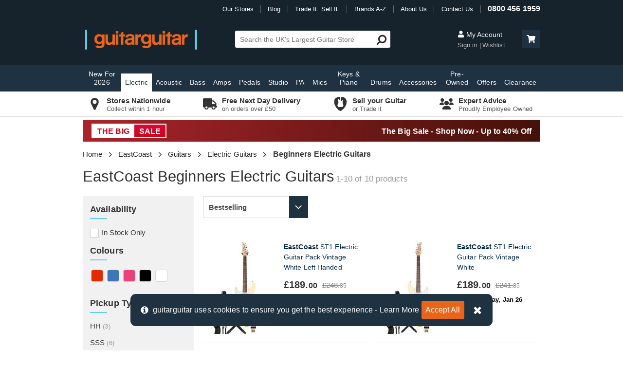

--- FILE ---
content_type: text/html; charset=utf-8
request_url: https://www.guitarguitar.co.uk/eastcoast/guitars/electric/beginners/
body_size: 40410
content:
<!doctype html>
<html lang="en">
<head>
    	<!-- Google tag (gtag.js) -->
	<script async src="https://www.googletagmanager.com/gtag/js?id=G-11W6B4DYF6"></script>
	<script>
		window.dataLayer = window.dataLayer || [];
		function gtag() { dataLayer.push(arguments); }
		gtag('js', new Date());
		gtag('config', 'G-11W6B4DYF6');
	</script>
    <meta name="charset" content="UTF-8" />
    <title>EastCoast Beginners Electric Guitars | guitarguitar</title>
    <meta name="title" content="EastCoast Beginners Electric Guitars | guitarguitar" />
    <meta name="viewport" content="width=device-width, initial-scale=1, maximum-scale=1">
    <meta http-equiv="content-type" content="text/html; charset=UTF-8" />
    <meta name="format-detection" content="telephone=no" />
    <link rel="preconnect" href="https://images.guitarguitar.co.uk">
        <link rel="preconnect" href="https://cdn.guitarguitar.co.uk/"> 
    <link href="/Content/dist/webplatform-webpack-bundle.css?h=d4a2e219e7268791ef02" rel="stylesheet" />
    
    <link href="/Content/dist/productList-webpack-bundle.css?h=d4a2e219e7268791ef02" rel="stylesheet" />


    
<script type="application/json" id="gg-config">
    {"environment":"LIVE","webServiceUrl":"https://services.guitarguitar.co.uk/webservice/","checkoutConfig":{"norwayCountryId":"145","ukCountryId":"212","klarnaIsSwitchedOn":true},"recaptchaSiteKey":"6LfjSNQZAAAAADDIB35UlmthJ-UrnaNgWcdwndv9","recaptchaEnabled":true,"GoogleOptimizeEnabled":true,"experimentVariant":"hJ_rqh6uQ8WjfoNoJW92Cg.","analyticsId":"UA-1949529-1","isTestEnvironment":false,"hotJarEnabled":false,"liveChatGroup":1,"showCrmSignUp":true,"isOnBSideOfTest":false,"newReturnsPortalIsOn":true,"enableAccountLoyaltyClubQrCode":false,"loyaltyAccountMessaging":true,"offlinePxStockSync":false,"useMicrosoftClarity":true,"enableWarrantyReturns":true,"bingAdsId":"33000205","nuveiGiftCardPaymentEnabled":false}
</script>
    <script src="/Content/dist/webplatform-webpack-bundle.js?h=d4a2e219e7268791ef02" defer></script>
    
        <meta name="robots" content="index, follow" />
            <meta name="description" content="Buy EastCoast Beginners Electric Guitars online at guitarguitar. Free next day delivery on orders over &#163;199 or click and collect. You can even trade in your old music gear towards the purchase. Shop the UK&#39;s largest guitar store today." />
            <meta name="keywords" content="EastCoast Beginners Electric Guitars, buy EastCoast Beginners Electric Guitars, buy EastCoast Beginners Electric Guitars online" />

    <link rel="canonical" href="https://www.guitarguitar.co.uk/eastcoast/guitars/electric/beginners/" />

    
        <script type="application/ld+json">
            {"@context":"https://schema.org","@graph":[{"@type":"Organization","name":"guitarguitar","logo":"https://www.guitarguitar.co.uk/global/logos/external-logo.png","url":"https://www.guitarguitar.co.uk/","telephone":"08004561959","sameAs":["https://www.facebook.com/guitarguitaruk","https://twitter.com/guitarguitaruk","https://www.instagram.com/guitarguitaruk/","https://www.youtube.com/user/guitarguitaruk","https://www.feefo.com/en-GB/reviews/guitarguitar","https://www.trustpilot.com/review/www.guitarguitar.co.uk","https://www.eventbrite.co.uk/o/guitarguitar-8467553851"]},{"@type":"BreadcrumbList","itemListElement":[{"@type":"ListItem","position":1,"item":{"@id":"https://www.guitarguitar.co.uk/","name":"Home"}},{"@type":"ListItem","position":2,"item":{"@id":"https://www.guitarguitar.co.uk/eastcoast/","name":"EastCoast"}},{"@type":"ListItem","position":3,"item":{"@id":"https://www.guitarguitar.co.uk/eastcoast/guitars/","name":"Eastcoast Guitars"}},{"@type":"ListItem","position":4,"item":{"@id":"https://www.guitarguitar.co.uk/eastcoast/guitars/electric/","name":"Eastcoast Electric Guitars"}},{"@type":"ListItem","position":5,"item":{"@id":"https://www.guitarguitar.co.uk/eastcoast/guitars/electric/beginners/","name":"Eastcoast Beginners Electric Guitars"}}]}]}
        </script>
    <link rel="apple-touch-icon" sizes="180x180" href="/Content/Shared/app/apple-touch-icon.png">
    <link rel="icon" type="image/png" href="/Content/Shared/app/favicon-32x32.png" sizes="32x32">
    <link rel="icon" type="image/png" href="/Content/Shared/app/favicon-16x16.png" sizes="16x16">
    <link rel="mask-icon" href="/Content/Shared/app/safari-pinned-tab.svg" color="#ef7f16">
    <meta name="apple-mobile-web-app-title" content="guitarguitar">
    <meta name="application-name" content="guitarguitar">
    <meta name="theme-color" content="#2a2a2a">
    <script> </script>
    
</head>
<body class="nav-on-left   product-list-bundle ">
	
    <!-- Google Tag Manager (noscript) -->
    <noscript>
        <iframe src="https://www.googletagmanager.com/ns.html?id=GTM-P8SKP3V"
                height="0" width="0" style="display:none;visibility:hidden"></iframe>
    </noscript>
    <!-- End Google Tag Manager (noscript) -->

	<div>
		<header class="js-main-header main-header mm-sticky qa-main-header">
    <div class="header-container">
        <div class="top-header">
            <nav class="top-nav">
    <ul id="top-nav-list">
        <li class="pipe-divider our-stores">
            <a href="/stores/finder/" title="Our Guitar Shops">Our Stores</a>
        </li>
        <li class="pipe-divider">
            <a href="/news/" title="Latest News / Blog">Blog</a>
        </li>
        <li class="pipe-divider">
            <a href="/tradeitsellit/" title="Trade It. Sell It.">Trade It. Sell It.</a>
        </li>
        <li class="pipe-divider">
            <a href="/brands/" title="Brands A-Z">Brands A-Z</a>
        </li>
        <li class="pipe-divider">
            <a href="/information/about-us/" title="About Us">About Us</a>
        </li>
        <li class="pipe-divider contact-us">
            <a href="/information/contact/" title="Contact Us">Contact Us</a>
        </li>
        <li>
            <a href="/information/contact/" class="contact-number" title="0800 456 1959">0800 456 1959</a>
        </li>
    </ul>
</nav>

        </div>
        <div class="middle-header">
            <div class="menu mobile-menu-button">
                <a href="#navigation" title="Menu" data-toggle="" class="left-menu hamburger hamburger--spring nav-trigger qa-mobile-menu-launcher">
                    <svg class="menu-icon"><use xlink:href="#gg-hamburger"/></svg>
                </a>
            </div>
            <div class="logo-container">
				<a href="/" class="logo" title="guitarguitar">

					<picture>
						<source media="(min-width: 0px)" srcset="https://images.guitarguitar.co.uk/cdn/small/global/logos/secondary.png">
						<img src=https://images.guitarguitar.co.uk/cdn/small/global/logos/secondary.png class="header-logo" alt="guitarguitar" height="41" width="230">
					</picture>
				</a>
            </div>

            <div class="mobile-basket-summary">
    <a class="qa-header-search-trigger" href="#" title="Search" id="header-search-trigger">
        <svg class="font-icon mobile-header-icon"><use xlink:href="#fa-search" /></svg>
    </a>

    <a class="mobile-cart-button js-cart-button" href="/basket/" title="Cart" id="cart-button" rel="nofollow" >
        <svg class="font-icon basket-icon mobile-header-icon"><use xlink:href="#fa-basket" /></svg>
    </a>
</div>


            

<div class="search-box" id="header-search">
    <div class="js-search-form-container search-form-container">
        <form class="search-form js-search-form" method="get" action="/search/" novalidate="novalidate">
            <input class="search-input qa-site-search js-site-search" autocomplete="off" id="search" name="Query" placeholder="Search the UK's Largest Guitar Store" size="36" type="text">
            <span class="search-message" data-valmsg-for="search" data-valmsg-replace="true"></span>

            <button type="submit" class="qa-site-search-submit search-submit">
                <svg class="font-icon search-icon icon-horizontal-flip" aria-hidden="true"><use xlink:href="#fa-search" /></svg>
            </button>
        </form>
    </div>

    <div id="search-preview">
        <ul>
            <li>
                <a class="see-more suggestion suggested-query js-secondary-search-submit" href="javascript:;">
                    ...more
                </a>
            </li>
        </ul>
        <input name="searchoverride" type="hidden" value="">
    </div>
</div>




            <div class="desktop-header-buttons">
                <div class="account-section js-header-account-section">
    <div>
        <a href="https://www.guitarguitar.co.uk/user/myaccount/login/" title="My Account" class="my-account" rel="nofollow" >
            <svg class="font-icon"><use xlink:href="#fa-user" /></svg>
            My Account
        </a>

        <span class="bottom-buttons">
            <a href="https://www.guitarguitar.co.uk/user/myaccount/login/" title="My Account" class="sign-in js-header-sign-in-button qa-home-page-sign-in" rel="nofollow" >
                Sign in
            </a>
            <a href="/user/wishlist/" class="wishlist" rel="nofollow">Wishlist</a>
        </span>
    </div>
</div>


                <a href="/basket/" class="header-basket-button" title="Checkout" rel="nofollow">
    <span class="basket-summary desktop-basket-summary js-basket-summary">
        <span class="header-basket-button" role="button" title="Checkout">
            <svg class="font-icon"><use xlink:href="#fa-shopping-cart" /></svg>
            <span id="basket-count" class="js-basket-count"></span>
        </span>
        <span class="basket-total">
            <span class="my-basket-label">My Basket</span> 
            <span id="basket-summary-total"></span>
        </span>
    </span>
</a>

            </div>

        </div>
    </div>

    <!-- main menu -->
    


<div class="tablet-hamburger">
    <a href="#navigation" title="Menu"  class="left-menu hamburger hamburger--spring nav-trigger">
        <svg class="menu-icon"><use xlink:href="#gg-hamburger" /></svg>
        <span class="menu-trigger-text">Menu</span> 
    </a>             
</div> 

<div class="cd-main-header primary-menu hidden-xs hidden-sm">
    <div class="navigation-container">
        <nav class="cd-nav" id="navigation">
            <ul id="cd-primary-nav" class="cd-primary-nav is-fixed ">
                <li class="hidden-md hidden-lg logged-in-item">
                    <a href="https://www.guitarguitar.co.uk/user/myaccount/login/" class="js-main-menu-account-link">
                        Account
                    </a>
                </li>
                <li class="mobile-link logged-in-item">
                    <a href="/user/wishlist/">Wishlist</a>
                </li>
                <li class="mobile-link logged-in-item">
                    <a href="/user/orders/">Orders</a>
                </li>
                <li class="mobile-link">
                    <a href="/">Home</a>
                </li>
                <li class="mobile-link logged-out-item" id="mob-nav-sign-in">
                    <a href="https://www.guitarguitar.co.uk/user/myaccount/login/" id="main-nav-my-account-link qa-home-page-sign-in" rel="nofollow">Sign In / Up</a>
                </li>
                <li class="mobile-link">
                    <a href="/stores/finder/">Store Finder</a>
                </li>
                    <li class="mobile-link">
                    <a href="/guitars/electric/beginners/" title="Beginner Electric Guitars">Beginner Guitars</a>
                </li>
                <li class="mobile-link">
                    <a href="/brands/">Brand A - Z</a>
                </li>
                                    <li class=" ">
                        <a href="/seasonal/" title="New For 2026">New For 2026</a>
                    </li>
                                    <li class="has-children active">
                        <a href="/guitars/electric/" title="Electric Guitars">Electric</a>
                        <ul class="cd-secondary-nav is-hidden load"> 


                                <li class="col-md-2">
                                    <span>Categories</span>
                                    <ul class="is-hidden">
                                                <li class="col-md-12"><ol>
                                            <li>
                                                <a href="/guitars/electric/beginners/" title="Beginner Electric Guitars">Beginners</a>
                                            </li>
                                            <li>
                                                <a href="/guitars/electric/solid-body/" title="Solid Body Electric Guitars">Solid Body</a>
                                            </li>
                                            <li>
                                                <a href="/guitars/electric/7-string/" title="7 String Guitars">7 String</a>
                                            </li>
                                            <li>
                                                <a href="/guitars/electric/8-strings/" title="8 String Guitars">8 String</a>
                                            </li>
                                            <li>
                                                <a href="/guitars/electric/3-4-sized/" title="3/4 Sized Electric Guitars">3/4 Size</a>
                                            </li>
                                            <li>
                                                <a href="/tag/starter-packages-electric/" title="Guitar Starter Packs">Packages</a>
                                            </li>
                                            <li>
                                                <a href="/guitars/electric/semi-acoustic/" title="Semi Acoustic Guitars">Semi Acoustic</a>
                                            </li>
                                            <li>
                                                <a href="/guitars/electric/lh/" title="Left Handed Guitars">Left Handed</a>
                                            </li>
                                            <li>
                                                <a href="/pre-owned/guitars/electric/" title="Second Hand Electric Guitars">Pre-Owned</a>
                                            </li>
                                                </ol></li>
                                    </ul>
                                </li>
                                <li class="col-md-2">
                                    <span>Popular</span>
                                    <ul class="is-hidden">
                                                <li class="col-md-12"><ol>
                                            <li>
                                                <a href="/fender/stratocaster/" title="Fender Stratocaster">Fender Stratocaster</a>
                                            </li>
                                            <li>
                                                <a href="/fender/telecaster/" title="Fender Telecaster">Fender Telecaster</a>
                                            </li>
                                            <li>
                                                <a href="/gibson/les-paul/" title="Gibson Les Paul">Gibson Les Paul</a>
                                            </li>
                                            <li>
                                                <a href="/gibson/sg/" title="Gibson SG">Gibson SG</a>
                                            </li>
                                            <li>
                                                <a href="/epiphone/les-paul/" title="Epiphone Les Paul">Epiphone Les Paul</a>
                                            </li>
                                            <li>
                                                <a href="/epiphone/dot/" title="Epiphone Dot">Epiphone Dot</a>
                                            </li>
                                            <li>
                                                <a href="/squier/stratocaster/" title="Squier Stratocaster">Squier Stratocaster</a>
                                            </li>
                                            <li>
                                                <a href="/squier/telecaster/" title="Squier Telecaster">Squier Telecaster</a>
                                            </li>
                                            <li>
                                                <a href="/amps/electric/" title="Electric Amps">Amps</a>
                                            </li>
                                            <li>
                                                <a href="/accessories/wireless/" title="Wireless Accessories">Wireless</a>
                                            </li>
                                                </ol></li>
                                    </ul>
                                </li>
                                <li class="col-md-8">
                                    <span>Popular Brands</span>
                                    <ul class="is-hidden">
                                                <li class="col-md-3"><ol>
                                            <li>
                                                <a href="/charvel/guitars/electric/" title="Charvel Electric Guitars">Charvel</a>
                                            </li>
                                            <li>
                                                <a href="/collings/guitars/electric/" title="Collings Electric Guitars">Collings</a>
                                            </li>
                                            <li>
                                                <a href="/cort/guitars/electric/" title="Cort Electric Guitars">Cort</a>
                                            </li>
                                            <li>
                                                <a href="/d&#39;angelico/guitars/electric/" title="D&#39;Angelico Electric Guitars">D&#39;Angelico</a>
                                            </li>
                                            <li>
                                                <a href="/duesenberg/guitars/electric/" title="Duesenberg Electric Guitars">Duesenberg</a>
                                            </li>
                                            <li>
                                                <a href="/eart/guitars/electric/" title="EART Electric Guitars">EART</a>
                                            </li>
                                            <li>
                                                <a href="/eastcoast/guitars/electric/" title="EastCoast Electric Guitars">EastCoast</a>
                                            </li>
                                            <li>
                                                <a href="/epiphone/guitars/electric/" title="Epiphone Electric Guitars">Epiphone</a>
                                            </li>
                                            <li>
                                                <a href="/esp/guitars/electric/" title="ESP Electric Guitars">ESP</a>
                                            </li>
                                            <li>
                                                <a href="/evh/guitars/electric/" title="EVH Electric Guitars">EVH</a>
                                            </li>
                                            <li>
                                                <a href="/fender/guitars/electric/" title="Fender Electric Guitars">Fender</a>
                                            </li>
                                            <li>
                                                <a href="/fender-custom-shop/guitars/electric/" title="Fender Custom Shop Electric Guitars">Fender Custom Shop</a>
                                            </li>
                                            <li>
                                                <a href="/g--l/guitars/electric/" title="G&amp;L Electric Guitars">G&amp;L</a>
                                            </li>
                                            <li>
                                                <a href="/gibson/guitars/electric/" title="Gibson Electric Guitars">Gibson</a>
                                            </li>
                                                </ol></li>
                                                <li class="col-md-3"><ol>
                                            <li>
                                                <a href="/gibson-custom-shop/guitars/electric/" title="Gibson Custom Shop Electric Guitars">Gibson Custom Shop</a>
                                            </li>
                                            <li>
                                                <a href="/gretsch/guitars/electric/" title="Gretsch Electric Guitars">Gretsch</a>
                                            </li>
                                            <li>
                                                <a href="/hagstrom/guitars/electric/" title="Hagstrom Electric Guitars">Hagstrom</a>
                                            </li>
                                            <li>
                                                <a href="/ibanez/guitars/electric/" title="Ibanez Electric Guitars">Ibanez</a>
                                            </li>
                                            <li>
                                                <a href="/jackson/guitars/electric/" title="Jackson Electric Guitars">Jackson</a>
                                            </li>
                                            <li>
                                                <a href="/lsl-instruments/guitars/electric/" title="LSL Instruments Electric Guitars">LSL Instruments</a>
                                            </li>
                                            <li>
                                                <a href="/magneto/guitars/electric/" title="Magneto Electric Guitars">Magneto</a>
                                            </li>
                                            <li>
                                                <a href="/manson/guitars/electric/" title="Manson Electric Guitars">Manson</a>
                                            </li>
                                            <li>
                                                <a href="/mayones/guitars/electric/" title="Mayones Electric Guitars">Mayones</a>
                                            </li>
                                            <li>
                                                <a href="/music-man/guitars/electric/" title="Music Man Electric Guitars">Music Man</a>
                                            </li>
                                            <li>
                                                <a href="/nik-huber/guitars/electric/" title="Nik Huber Electric Guitars">Nik Huber</a>
                                            </li>
                                            <li>
                                                <a href="/prs/guitars/electric/" title="PRS Electric Guitars">PRS</a>
                                            </li>
                                            <li>
                                                <a href="/rickenbacker/guitars/electric/" title="Rickenbacker Electric Guitars">Rickenbacker</a>
                                            </li>
                                            <li>
                                                <a href="/schecter/guitars/electric/" title="Schecter Electric Guitars">Schecter</a>
                                            </li>
                                                </ol></li>
                                                <li class="col-md-3"><ol>
                                            <li>
                                                <a href="/solar-guitars/guitars/electric/" title="Solar Guitars Electric Guitars">Solar Guitars</a>
                                            </li>
                                            <li>
                                                <a href="/squier/guitars/electric/" title="Squier Electric Guitars">Squier</a>
                                            </li>
                                            <li>
                                                <a href="/steinberger/guitars/electric/" title="Steinberger Electric Guitars">Steinberger</a>
                                            </li>
                                            <li>
                                                <a href="/strandberg/guitars/electric/" title="Strandberg Electric Guitars">Strandberg</a>
                                            </li>
                                            <li>
                                                <a href="/suhr/guitars/electric/" title="Suhr Electric Guitars">Suhr</a>
                                            </li>
                                            <li>
                                                <a href="/taylor/guitars/electric/" title="Taylor Electric Guitars">Taylor</a>
                                            </li>
                                            <li>
                                                <a href="/tyler/guitars/electric/" title="Tyler Electric Guitars">Tyler</a>
                                            </li>
                                            <li>
                                                <a href="/vintage/guitars/electric/" title="Vintage Electric Guitars">Vintage</a>
                                            </li>
                                            <li>
                                                <a href="/yamaha/guitars/electric/" title="Yamaha Electric Guitars">Yamaha</a>
                                            </li>
                                                </ol></li>
                                    </ul>
                                </li>
                            <li class="see-all">
                                <a href="/guitars/electric/" title="Electric Guitars">View All Electric</a>
                            </li>
                        </ul>
                    </li>
                                    <li class="has-children ">
                        <a href="/guitars/acoustic/" title="Acoustic Guitars">Acoustic</a>
                        <ul class="cd-secondary-nav is-hidden load"> 


                                <li class="col-md-2">
                                    <span>Categories</span>
                                    <ul class="is-hidden">
                                                <li class="col-md-12"><ol>
                                            <li>
                                                <a href="/guitars/acoustic/beginners/" title="Beginner Acoustic Guitars">Beginners</a>
                                            </li>
                                            <li>
                                                <a href="/guitars/acoustic/6-string/" title="6 String Acoustic Guitars">6 String</a>
                                            </li>
                                            <li>
                                                <a href="/guitars/acoustic/12-string/" title="12 String Guitars">12 String</a>
                                            </li>
                                            <li>
                                                <a href="/tag/electro-acoustic-guitars/" title="Electro Acoustic Guitars">Electro Acoustic</a>
                                            </li>
                                            <li>
                                                <a href="/tag/travel-guitars/" title="Travel Guitars">Travel Guitars</a>
                                            </li>
                                            <li>
                                                <a href="/tag/resonator/" title="Resonator Guitars">Resonator</a>
                                            </li>
                                            <li>
                                                <a href="/tag/starter-packages-acoustic/" title="Acoustic Guitar Starter Packs">Packages</a>
                                            </li>
                                            <li>
                                                <a href="/guitars/acoustic/classical-guitar-std/" title="Classical Guitars">Classical</a>
                                            </li>
                                            <li>
                                                <a href="/folk/" title="Folk">Folk</a>
                                            </li>
                                            <li>
                                                <a href="/folk/ukuleles/" title="Ukuleles">Ukuleles</a>
                                            </li>
                                            <li>
                                                <a href="/folk/banjos/" title="Banjos">Banjos</a>
                                            </li>
                                            <li>
                                                <a href="/folk/mandolin/" title="Mandolins">Mandolins</a>
                                            </li>
                                            <li>
                                                <a href="/guitars/acoustic/lh/" title="Left Handed Acoustic Guitars">Left Handed</a>
                                            </li>
                                            <li>
                                                <a href="/pre-owned/guitars/acoustic/" title="Second Hand Acoustic Guitars">Pre-Owned</a>
                                            </li>
                                                </ol></li>
                                    </ul>
                                </li>
                                <li class="col-md-2">
                                    <span>Popular</span>
                                    <ul class="is-hidden">
                                                <li class="col-md-12"><ol>
                                            <li>
                                                <a href="/tag/little-martin/" title="Little Martin">Little Martin</a>
                                            </li>
                                            <li>
                                                <a href="/gibson/hummingbird/" title="Gibson Hummingbird">Gibson Hummingbird</a>
                                            </li>
                                            <li>
                                                <a href="/tag/baby-taylor/" title="Baby Taylor">Baby Taylor</a>
                                            </li>
                                            <li>
                                                <a href="/taylor/214ce/" title="Taylor 214ce">Taylor 214ce</a>
                                            </li>
                                            <li>
                                                <a href="/taylor/gs-mini/" title="Taylor GS Mini">Taylor GS Mini</a>
                                            </li>
                                            <li>
                                                <a href="/yamaha/apx/" title="Yamaha APX">Yamaha APX</a>
                                            </li>
                                            <li>
                                                <a href="/yamaha/fg/" title="Yamaha FG">Yamaha FG</a>
                                            </li>
                                            <li>
                                                <a href="/amps/acoustic/" title="Acoustic Amps">Amps</a>
                                            </li>
                                            <li>
                                                <a href="/accessories/wireless/" title="Wireless Accessories">Wireless</a>
                                            </li>
                                                </ol></li>
                                    </ul>
                                </li>
                                <li class="col-md-8">
                                    <span>Popular Brands</span>
                                    <ul class="is-hidden">
                                                <li class="col-md-3"><ol>
                                            <li>
                                                <a href="/adam-black/guitars/acoustic/" title="Adam Black Acoustic Guitars">Adam Black</a>
                                            </li>
                                            <li>
                                                <a href="/alvarez/guitars/acoustic/" title="Alvarez Acoustic Guitars">Alvarez</a>
                                            </li>
                                            <li>
                                                <a href="/atkin/guitars/acoustic/" title="Atkin Acoustic Guitars">Atkin</a>
                                            </li>
                                            <li>
                                                <a href="/breedlove/guitars/acoustic/" title="Breedlove Acoustic Guitars">Breedlove</a>
                                            </li>
                                            <li>
                                                <a href="/cole-clark/guitars/acoustic/" title="Cole Clark Acoustic Guitars">Cole Clark</a>
                                            </li>
                                            <li>
                                                <a href="/collings/guitars/acoustic/" title="Collings Acoustic Guitars">Collings</a>
                                            </li>
                                            <li>
                                                <a href="/cordoba/guitars/acoustic/" title="Cordoba Acoustic Guitars">Cordoba</a>
                                            </li>
                                            <li>
                                                <a href="/cort/guitars/acoustic/" title="Cort Acoustic Guitars">Cort</a>
                                            </li>
                                            <li>
                                                <a href="/ditson-by-sigma/guitars/acoustic/" title="Ditson by Sigma Acoustic Guitars">Ditson by Sigma</a>
                                            </li>
                                            <li>
                                                <a href="/eastcoast/guitars/acoustic/" title="EastCoast Acoustic Guitars">EastCoast</a>
                                            </li>
                                            <li>
                                                <a href="/epiphone/guitars/acoustic/" title="Epiphone Acoustic Guitars">Epiphone</a>
                                            </li>
                                            <li>
                                                <a href="/faith/guitars/acoustic/" title="Faith Acoustic Guitars">Faith</a>
                                            </li>
                                            <li>
                                                <a href="/fender/guitars/acoustic/" title="Fender Acoustic Guitars">Fender</a>
                                            </li>
                                            <li>
                                                <a href="/furch/guitars/acoustic/" title="Furch Acoustic Guitars">Furch</a>
                                            </li>
                                                </ol></li>
                                                <li class="col-md-3"><ol>
                                            <li>
                                                <a href="/gibson/guitars/acoustic/" title="Gibson Acoustic Guitars">Gibson</a>
                                            </li>
                                            <li>
                                                <a href="/gibson-custom-shop/guitars/acoustic/" title="Gibson Custom Shop Acoustic Guitars">Gibson Custom Shop</a>
                                            </li>
                                            <li>
                                                <a href="/gretsch/guitars/acoustic/" title="Gretsch Acoustic Guitars">Gretsch</a>
                                            </li>
                                            <li>
                                                <a href="/ibanez/guitars/acoustic/" title="Ibanez Acoustic Guitars">Ibanez</a>
                                            </li>
                                            <li>
                                                <a href="/larrivee/guitars/acoustic/" title="Larrivee Acoustic Guitars">Larrivee</a>
                                            </li>
                                            <li>
                                                <a href="/lava-music/guitars/acoustic/" title="Lava Music Acoustic Guitars">Lava Music</a>
                                            </li>
                                            <li>
                                                <a href="/lowden/guitars/acoustic/" title="Lowden Acoustic Guitars">Lowden</a>
                                            </li>
                                            <li>
                                                <a href="/martin/guitars/acoustic/" title="Martin Acoustic Guitars">Martin</a>
                                            </li>
                                            <li>
                                                <a href="/maton/guitars/acoustic/" title="Maton Acoustic Guitars">Maton</a>
                                            </li>
                                            <li>
                                                <a href="/ozark/guitars/acoustic/" title="Ozark Acoustic Guitars">Ozark</a>
                                            </li>
                                            <li>
                                                <a href="/santa-cruz/guitars/acoustic/" title="Santa Cruz Acoustic Guitars">Santa Cruz</a>
                                            </li>
                                            <li>
                                                <a href="/sigma/guitars/acoustic/" title="Sigma Acoustic Guitars">Sigma</a>
                                            </li>
                                            <li>
                                                <a href="/takamine/guitars/acoustic/" title="Takamine Acoustic Guitars">Takamine</a>
                                            </li>
                                            <li>
                                                <a href="/tanglewood/guitars/acoustic/" title="Tanglewood Acoustic Guitars">Tanglewood</a>
                                            </li>
                                                </ol></li>
                                                <li class="col-md-3"><ol>
                                            <li>
                                                <a href="/taylor/guitars/acoustic/" title="Taylor Acoustic Guitars">Taylor</a>
                                            </li>
                                            <li>
                                                <a href="/yamaha/guitars/acoustic/" title="Yamaha Acoustic Guitars">Yamaha</a>
                                            </li>
                                                </ol></li>
                                    </ul>
                                </li>
                            <li class="see-all">
                                <a href="/guitars/acoustic/" title="Acoustic Guitars">View All Acoustic</a>
                            </li>
                        </ul>
                    </li>
                                    <li class="has-children ">
                        <a href="/guitars/bass/" title="Bass Guitars">Bass</a>
                        <ul class="cd-secondary-nav is-hidden load"> 


                                <li class="col-md-2">
                                    <span>Categories</span>
                                    <ul class="is-hidden">
                                                <li class="col-md-12"><ol>
                                            <li>
                                                <a href="/guitars/bass/beginners/" title="Beginner Bass Guitars">Beginners</a>
                                            </li>
                                            <li>
                                                <a href="/guitars/bass/solid-body/4-string-sb/" title="4 String Bass Guitars">4 String</a>
                                            </li>
                                            <li>
                                                <a href="/guitars/bass/solid-body/5-string-sb/" title="5 String Bass Guitars">5 String</a>
                                            </li>
                                            <li>
                                                <a href="/guitars/bass/solid-body/6-string-sb/" title="6 String Bass Guitars">6 String</a>
                                            </li>
                                            <li>
                                                <a href="/guitars/bass/semi-acoustic/" title="Acoustic Bass Guitars">Acoustic Bass</a>
                                            </li>
                                            <li>
                                                <a href="/guitars/bass/fretless/" title="Fretless Bass Guitars">Fretless</a>
                                            </li>
                                            <li>
                                                <a href="/guitars/bass/lh/" title="Left Handed Bass Guitars">Left Handed</a>
                                            </li>
                                            <li>
                                                <a href="/guitars/bass/short-scale/" title="Short Scale Bass Guitars">Short Scale</a>
                                            </li>
                                            <li>
                                                <a href="/tag/starter-packages-bass/" title="Bass Guitar Starter Packs">Packages</a>
                                            </li>
                                            <li>
                                                <a href="/pre-owned/guitars/bass/" title="Second Hand Bass Guitars">Pre-Owned</a>
                                            </li>
                                                </ol></li>
                                    </ul>
                                </li>
                                <li class="col-md-2">
                                    <span>Popular</span>
                                    <ul class="is-hidden">
                                                <li class="col-md-12"><ol>
                                            <li>
                                                <a href="/fender/precision-bass/" title="Fender Precision Bass">Fender Precision Bass</a>
                                            </li>
                                            <li>
                                                <a href="/fender/jazz-bass/" title="Fender Jazz Bass">Fender Jazz Bass</a>
                                            </li>
                                            <li>
                                                <a href="/ibanez/btb/" title="Ibanez BTB">Ibanez BTB</a>
                                            </li>
                                            <li>
                                                <a href="/ibanez/sr/" title="Ibanez SR">Ibanez SR</a>
                                            </li>
                                            <li>
                                                <a href="/music-man/stingray/" title="Music Man Stingray">Music Man Stingray</a>
                                            </li>
                                            <li>
                                                <a href="/amps/bass/" title="Bass Amps">Amps</a>
                                            </li>
                                            <li>
                                                <a href="/accessories/wireless/" title="Wireless Accessories">Wireless</a>
                                            </li>
                                                </ol></li>
                                    </ul>
                                </li>
                                <li class="col-md-8">
                                    <span>Popular Brands</span>
                                    <ul class="is-hidden">
                                                <li class="col-md-3"><ol>
                                            <li>
                                                <a href="/ashdown/guitars/bass/" title="Ashdown Bass Guitars">Ashdown</a>
                                            </li>
                                            <li>
                                                <a href="/cort/guitars/bass/" title="Cort Bass Guitars">Cort</a>
                                            </li>
                                            <li>
                                                <a href="/dingwall/guitars/bass/" title="Dingwall Bass Guitars">Dingwall</a>
                                            </li>
                                            <li>
                                                <a href="/duesenberg/guitars/bass/" title="Duesenberg Bass Guitars">Duesenberg</a>
                                            </li>
                                            <li>
                                                <a href="/eastcoast/guitars/bass/" title="EastCoast Bass Guitars">EastCoast</a>
                                            </li>
                                            <li>
                                                <a href="/epiphone/guitars/bass/" title="Epiphone Bass Guitars">Epiphone</a>
                                            </li>
                                            <li>
                                                <a href="/fender/guitars/bass/" title="Fender Bass Guitars">Fender</a>
                                            </li>
                                            <li>
                                                <a href="/fender-custom-shop/guitars/bass/" title="Fender Custom Shop Bass Guitars">Fender Custom Shop</a>
                                            </li>
                                            <li>
                                                <a href="/gibson/guitars/bass/" title="Gibson Bass Guitars">Gibson</a>
                                            </li>
                                            <li>
                                                <a href="/gretsch/guitars/bass/" title="Gretsch Bass Guitars">Gretsch</a>
                                            </li>
                                            <li>
                                                <a href="/hagstrom/guitars/bass/" title="Hagstrom Bass Guitars">Hagstrom</a>
                                            </li>
                                            <li>
                                                <a href="/ibanez/guitars/bass/" title="Ibanez Bass Guitars">Ibanez</a>
                                            </li>
                                            <li>
                                                <a href="/lakland/guitars/bass/" title="Lakland Bass Guitars">Lakland</a>
                                            </li>
                                            <li>
                                                <a href="/music-man/guitars/bass/" title="Music Man Bass Guitars">Music Man</a>
                                            </li>
                                                </ol></li>
                                                <li class="col-md-3"><ol>
                                            <li>
                                                <a href="/rickenbacker/guitars/bass/" title="Rickenbacker Bass Guitars">Rickenbacker</a>
                                            </li>
                                            <li>
                                                <a href="/sandberg/guitars/bass/" title="Sandberg Bass Guitars">Sandberg</a>
                                            </li>
                                            <li>
                                                <a href="/schecter/guitars/bass/" title="Schecter Bass Guitars">Schecter</a>
                                            </li>
                                            <li>
                                                <a href="/spector/guitars/bass/" title="Spector Bass Guitars">Spector</a>
                                            </li>
                                            <li>
                                                <a href="/squier/guitars/bass/" title="Squier Bass Guitars">Squier</a>
                                            </li>
                                            <li>
                                                <a href="/yamaha/guitars/bass/" title="Yamaha Bass Guitars">Yamaha</a>
                                            </li>
                                                </ol></li>
                                    </ul>
                                </li>
                            <li class="see-all">
                                <a href="/guitars/bass/" title="Bass Guitars">View All Bass</a>
                            </li>
                        </ul>
                    </li>
                                    <li class="has-children ">
                        <a href="/amps/" title="Guitar Amps">Amps</a>
                        <ul class="cd-secondary-nav is-hidden load"> 


                                <li class="col-md-2">
                                    <span>Categories</span>
                                    <ul class="is-hidden">
                                                <li class="col-md-12"><ol>
                                            <li>
                                                <a href="/amps/electric/" title="Guitar Amps">Electric Amps</a>
                                            </li>
                                            <li>
                                                <a href="/amps/acoustic/" title="Acoustic Guitar Amps">Acoustic Amps</a>
                                            </li>
                                            <li>
                                                <a href="/amps/bass/" title="Bass Guitar Amps">Bass Amps</a>
                                            </li>
                                            <li>
                                                <a href="/keyboards/amplifiers/" title="Keyboard Amps">Keyboard Amps</a>
                                            </li>
                                            <li>
                                                <a href="/pre-owned/amps/" title="Second Hand Guitar Amps">Pre-Owned</a>
                                            </li>
                                                </ol></li>
                                    </ul>
                                </li>
                                <li class="col-md-2">
                                    <span>Accessories</span>
                                    <ul class="is-hidden">
                                                <li class="col-md-12"><ol>
                                            <li>
                                                <a href="/amps/valves/" title="Amp Valves">Valves</a>
                                            </li>
                                            <li>
                                                <a href="/accessories/wireless/" title="Guitar Wireless Systems">Wireless Systems</a>
                                            </li>
                                            <li>
                                                <a href="/accessories/cables/" title="Cables">Cables</a>
                                            </li>
                                            <li>
                                                <a href="/amps/covers/" title="Amp Covers">Amp Covers</a>
                                            </li>
                                            <li>
                                                <a href="/amps/footswitches/" title="Amp Footswitches">Amp Footswitches</a>
                                            </li>
                                                </ol></li>
                                    </ul>
                                </li>
                                <li class="col-md-8">
                                    <span>Popular Brands</span>
                                    <ul class="is-hidden">
                                                <li class="col-md-3"><ol>
                                            <li>
                                                <a href="/aer/amps/" title="AER Guitar Amps">AER</a>
                                            </li>
                                            <li>
                                                <a href="/ampeg/amps/" title="Ampeg Guitar Amps">Ampeg</a>
                                            </li>
                                            <li>
                                                <a href="/ashdown/amps/" title="Ashdown Guitar Amps">Ashdown</a>
                                            </li>
                                            <li>
                                                <a href="/bad-cat/amps/" title="Bad Cat Guitar Amps">Bad Cat</a>
                                            </li>
                                            <li>
                                                <a href="/blackstar/amps/" title="Blackstar Guitar Amps">Blackstar</a>
                                            </li>
                                            <li>
                                                <a href="/bogner/amps/" title="Bogner Guitar Amps">Bogner</a>
                                            </li>
                                            <li>
                                                <a href="/boss/amps/" title="BOSS Guitar Amps">BOSS</a>
                                            </li>
                                            <li>
                                                <a href="/cort/amps/" title="Cort Guitar Amps">Cort</a>
                                            </li>
                                            <li>
                                                <a href="/darkglass/amps/" title="Darkglass Guitar Amps">Darkglass</a>
                                            </li>
                                            <li>
                                                <a href="/eastcoast/amps/" title="EastCoast Guitar Amps">EastCoast</a>
                                            </li>
                                            <li>
                                                <a href="/engl/amps/" title="Engl Guitar Amps">Engl</a>
                                            </li>
                                            <li>
                                                <a href="/evh/amps/" title="EVH Guitar Amps">EVH</a>
                                            </li>
                                            <li>
                                                <a href="/fender/amps/" title="Fender Guitar Amps">Fender</a>
                                            </li>
                                            <li>
                                                <a href="/fishman/amps/" title="Fishman Guitar Amps">Fishman</a>
                                            </li>
                                                </ol></li>
                                                <li class="col-md-3"><ol>
                                            <li>
                                                <a href="/friedman/amps/" title="Friedman Guitar Amps">Friedman</a>
                                            </li>
                                            <li>
                                                <a href="/ik-multimedia/amps/" title="IK Multimedia Guitar Amps">IK Multimedia</a>
                                            </li>
                                            <li>
                                                <a href="/laney/amps/" title="Laney Guitar Amps">Laney</a>
                                            </li>
                                            <li>
                                                <a href="/line-6/amps/" title="Line 6 Guitar Amps">Line 6</a>
                                            </li>
                                            <li>
                                                <a href="/mark-bass/amps/" title="Mark Bass Guitar Amps">Mark Bass</a>
                                            </li>
                                            <li>
                                                <a href="/marshall/amps/" title="Marshall Guitar Amps">Marshall</a>
                                            </li>
                                            <li>
                                                <a href="/mesa-boogie/amps/" title="Mesa Boogie Guitar Amps">Mesa Boogie</a>
                                            </li>
                                            <li>
                                                <a href="/nux/amps/" title="NUX Guitar Amps">NUX</a>
                                            </li>
                                            <li>
                                                <a href="/orange/amps/" title="Orange Guitar Amps">Orange</a>
                                            </li>
                                            <li>
                                                <a href="/palmer/amps/" title="Palmer Guitar Amps">Palmer</a>
                                            </li>
                                            <li>
                                                <a href="/positive-grid/amps/" title="Positive Grid Guitar Amps">Positive Grid</a>
                                            </li>
                                            <li>
                                                <a href="/roland/amps/" title="Roland Guitar Amps">Roland</a>
                                            </li>
                                            <li>
                                                <a href="/seymour-duncan/amps/" title="Seymour Duncan Guitar Amps">Seymour Duncan</a>
                                            </li>
                                            <li>
                                                <a href="/soldano/amps/" title="Soldano Guitar Amps">Soldano</a>
                                            </li>
                                                </ol></li>
                                                <li class="col-md-3"><ol>
                                            <li>
                                                <a href="/suhr/amps/" title="Suhr Guitar Amps">Suhr</a>
                                            </li>
                                            <li>
                                                <a href="/supro/amps/" title="Supro Guitar Amps">Supro</a>
                                            </li>
                                            <li>
                                                <a href="/synergy-amps/amps/" title="Synergy Amps Guitar Amps">Synergy Amps</a>
                                            </li>
                                            <li>
                                                <a href="/tone-king/amps/" title="Tone King Guitar Amps">Tone King</a>
                                            </li>
                                            <li>
                                                <a href="/two-notes/amps/" title="Two Notes Guitar Amps">Two Notes</a>
                                            </li>
                                            <li>
                                                <a href="/victory-amps/amps/" title="Victory Amps Guitar Amps">Victory Amps</a>
                                            </li>
                                            <li>
                                                <a href="/vox/amps/" title="Vox Guitar Amps">Vox</a>
                                            </li>
                                            <li>
                                                <a href="/yamaha/amps/" title="Yamaha Guitar Amps">Yamaha</a>
                                            </li>
                                                </ol></li>
                                    </ul>
                                </li>
                            <li class="see-all">
                                <a href="/amps/" title="Guitar Amps">View All Amps</a>
                            </li>
                        </ul>
                    </li>
                                    <li class="has-children ">
                        <a href="/pedals/" title="Guitar Pedals">Pedals</a>
                        <ul class="cd-secondary-nav is-hidden load"> 


                                <li class="col-md-4">
                                    <span>Categories</span>
                                    <ul class="is-hidden">
                                                <li class="col-md-6"><ol>
                                            <li>
                                                <a href="/pedals/overdrive-distortion/" title="Overdrive / Distortion Pedals ">Overdrive / Distortion</a>
                                            </li>
                                            <li>
                                                <a href="/pedals/reverb-delay/" title="Reverb / Delay Pedals">Reverb / Delay</a>
                                            </li>
                                            <li>
                                                <a href="/pedals/looper/" title="Looper Pedals">Looper</a>
                                            </li>
                                            <li>
                                                <a href="/pedals/modulation/" title="Modulation Pedals">Modulation</a>
                                            </li>
                                            <li>
                                                <a href="/pedals/wah/" title="Wah Pedals">Wah</a>
                                            </li>
                                            <li>
                                                <a href="/pedals/compressor/" title="Compressor Pedals">Compressor</a>
                                            </li>
                                            <li>
                                                <a href="/pedals/equalizer/" title="EQ Pedals">Equalizer (EQ)</a>
                                            </li>
                                            <li>
                                                <a href="/pedals/volume/" title="Volume Pedals">Volume</a>
                                            </li>
                                            <li>
                                                <a href="/pedals/switching-selectors/" title="ABY / Switcher Pedals">Switching</a>
                                            </li>
                                            <li>
                                                <a href="/pedals/tuner/" title="Tuner Pedals">Tuner</a>
                                            </li>
                                            <li>
                                                <a href="/pedals/fx-multi/" title="Multi Effects Pedals">Multi-Effects</a>
                                            </li>
                                            <li>
                                                <a href="/pedals/fuzz/" title="Fuzz Pedals">Fuzz</a>
                                            </li>
                                            <li>
                                                <a href="/pedals/boost/" title="Boost Pedals">Boost</a>
                                            </li>
                                            <li>
                                                <a href="/pedals/chorus/" title="Chorus Pedals">Chorus</a>
                                            </li>
                                                </ol></li>
                                                <li class="col-md-6"><ol>
                                            <li>
                                                <a href="/pedals/tremolo/" title="Tremolo Pedals">Tremolo</a>
                                            </li>
                                            <li>
                                                <a href="/pedals/vibrato/" title="Vibrato Pedals">Vibrato</a>
                                            </li>
                                            <li>
                                                <a href="/pedals/phaser/" title="Phaser Pedals">Phaser</a>
                                            </li>
                                            <li>
                                                <a href="/pedals/flanger/" title="Flanger Pedals">Flanger</a>
                                            </li>
                                            <li>
                                                <a href="/pedals/pitch-shifter/" title="Pitch Shifter Pedals">Pitch Shifter</a>
                                            </li>
                                            <li>
                                                <a href="/pedals/noise-gate/" title="Noise Gate Pedals">Noise Gate</a>
                                            </li>
                                            <li>
                                                <a href="/pedals/expression/" title="Expression Pedals">Expression</a>
                                            </li>
                                            <li>
                                                <a href="/pedals/boards-cases/" title="Guitar Pedal Boards">Pedal Boards</a>
                                            </li>
                                            <li>
                                                <a href="/pedals/power-supplies/" title="Pedal Power Supplies">Power Supplies</a>
                                            </li>
                                            <li>
                                                <a href="/accessories/cables/" title="Cables">Cables</a>
                                            </li>
                                                </ol></li>
                                    </ul>
                                </li>
                                <li class="col-md-8">
                                    <span>Popular Brands</span>
                                    <ul class="is-hidden">
                                                <li class="col-md-3"><ol>
                                            <li>
                                                <a href="/ampeg/pedals/" title="Ampeg Guitar Pedals">Ampeg</a>
                                            </li>
                                            <li>
                                                <a href="/blackstar/pedals/" title="Blackstar Guitar Pedals">Blackstar</a>
                                            </li>
                                            <li>
                                                <a href="/boss/pedals/" title="BOSS Guitar Pedals">BOSS</a>
                                            </li>
                                            <li>
                                                <a href="/catalinbread/pedals/" title="Catalinbread Guitar Pedals">Catalinbread</a>
                                            </li>
                                            <li>
                                                <a href="/cioks/pedals/" title="Cioks Guitar Pedals">Cioks</a>
                                            </li>
                                            <li>
                                                <a href="/citadel/pedals/" title="Citadel Guitar Pedals">Citadel</a>
                                            </li>
                                            <li>
                                                <a href="/d&#39;addario/pedals/" title="D&#39;Addario Guitar Pedals">D&#39;Addario</a>
                                            </li>
                                            <li>
                                                <a href="/darkglass/pedals/" title="Darkglass Guitar Pedals">Darkglass</a>
                                            </li>
                                            <li>
                                                <a href="/death-by-audio/pedals/" title="Death By Audio Guitar Pedals">Death By Audio</a>
                                            </li>
                                            <li>
                                                <a href="/digitech/pedals/" title="Digitech Guitar Pedals">Digitech</a>
                                            </li>
                                            <li>
                                                <a href="/dod/pedals/" title="Dod Guitar Pedals">Dod</a>
                                            </li>
                                            <li>
                                                <a href="/dunlop/pedals/" title="Dunlop Guitar Pedals">Dunlop</a>
                                            </li>
                                            <li>
                                                <a href="/earthquaker-devices/pedals/" title="EarthQuaker Devices Guitar Pedals">EarthQuaker Devices</a>
                                            </li>
                                            <li>
                                                <a href="/electro-harmonix/pedals/" title="Electro Harmonix Guitar Pedals">Electro Harmonix</a>
                                            </li>
                                                </ol></li>
                                                <li class="col-md-3"><ol>
                                            <li>
                                                <a href="/engl/pedals/" title="Engl Guitar Pedals">Engl</a>
                                            </li>
                                            <li>
                                                <a href="/ernie-ball/pedals/" title="Ernie Ball Guitar Pedals">Ernie Ball</a>
                                            </li>
                                            <li>
                                                <a href="/fender/pedals/" title="Fender Guitar Pedals">Fender</a>
                                            </li>
                                            <li>
                                                <a href="/fishman/pedals/" title="Fishman Guitar Pedals">Fishman</a>
                                            </li>
                                            <li>
                                                <a href="/fredric-effects/pedals/" title="Fredric Effects Guitar Pedals">Fredric Effects</a>
                                            </li>
                                            <li>
                                                <a href="/fulltone/pedals/" title="Fulltone Guitar Pedals">Fulltone</a>
                                            </li>
                                            <li>
                                                <a href="/ibanez/pedals/" title="Ibanez Guitar Pedals">Ibanez</a>
                                            </li>
                                            <li>
                                                <a href="/jam-pedals/pedals/" title="Jam Pedals Guitar Pedals">Jam Pedals</a>
                                            </li>
                                            <li>
                                                <a href="/jhs-pedals/pedals/" title="JHS Pedals Guitar Pedals">JHS Pedals</a>
                                            </li>
                                            <li>
                                                <a href="/keeley/pedals/" title="Keeley Guitar Pedals">Keeley</a>
                                            </li>
                                            <li>
                                                <a href="/kma-machines/pedals/" title="KMA Machines Guitar Pedals">KMA Machines</a>
                                            </li>
                                            <li>
                                                <a href="/korg/pedals/" title="Korg Guitar Pedals">Korg</a>
                                            </li>
                                            <li>
                                                <a href="/landlord-fx/pedals/" title="Landlord FX Guitar Pedals">Landlord FX</a>
                                            </li>
                                            <li>
                                                <a href="/laney/pedals/" title="Laney Guitar Pedals">Laney</a>
                                            </li>
                                                </ol></li>
                                                <li class="col-md-3"><ol>
                                            <li>
                                                <a href="/lehle/pedals/" title="Lehle Guitar Pedals">Lehle</a>
                                            </li>
                                            <li>
                                                <a href="/line-6/pedals/" title="Line 6 Guitar Pedals">Line 6</a>
                                            </li>
                                            <li>
                                                <a href="/marshall/pedals/" title="Marshall Guitar Pedals">Marshall</a>
                                            </li>
                                            <li>
                                                <a href="/mono/pedals/" title="Mono Guitar Pedals">Mono</a>
                                            </li>
                                            <li>
                                                <a href="/mooer/pedals/" title="Mooer Guitar Pedals">Mooer</a>
                                            </li>
                                            <li>
                                                <a href="/morley/pedals/" title="Morley Guitar Pedals">Morley</a>
                                            </li>
                                            <li>
                                                <a href="/mxr/pedals/" title="MXR Guitar Pedals">MXR</a>
                                            </li>
                                            <li>
                                                <a href="/nobels/pedals/" title="Nobels Guitar Pedals">Nobels</a>
                                            </li>
                                            <li>
                                                <a href="/nux/pedals/" title="NUX Guitar Pedals">NUX</a>
                                            </li>
                                            <li>
                                                <a href="/old-blood-noise-endeavors/pedals/" title="Old Blood Noise Endeavors Guitar Pedals">Old Blood Noise Endeavors</a>
                                            </li>
                                            <li>
                                                <a href="/orange/pedals/" title="Orange Guitar Pedals">Orange</a>
                                            </li>
                                            <li>
                                                <a href="/ordo/pedals/" title="Ordo Guitar Pedals">Ordo</a>
                                            </li>
                                            <li>
                                                <a href="/pedaltrain/pedals/" title="Pedaltrain Guitar Pedals">Pedaltrain</a>
                                            </li>
                                            <li>
                                                <a href="/source-audio/pedals/" title="Source Audio Guitar Pedals">Source Audio</a>
                                            </li>
                                                </ol></li>
                                                <li class="col-md-3"><ol>
                                            <li>
                                                <a href="/strymon/pedals/" title="Strymon Guitar Pedals">Strymon</a>
                                            </li>
                                            <li>
                                                <a href="/suhr/pedals/" title="Suhr Guitar Pedals">Suhr</a>
                                            </li>
                                            <li>
                                                <a href="/truetone/pedals/" title="Truetone Guitar Pedals">Truetone</a>
                                            </li>
                                            <li>
                                                <a href="/universal-audio/pedals/" title="Universal Audio Guitar Pedals">Universal Audio</a>
                                            </li>
                                            <li>
                                                <a href="/voodoo-lab/pedals/" title="Voodoo Lab Guitar Pedals">Voodoo Lab</a>
                                            </li>
                                            <li>
                                                <a href="/vox/pedals/" title="Vox Guitar Pedals">Vox</a>
                                            </li>
                                            <li>
                                                <a href="/walrus-audio/pedals/" title="Walrus Audio Guitar Pedals">Walrus Audio</a>
                                            </li>
                                            <li>
                                                <a href="/wampler/pedals/" title="Wampler Guitar Pedals">Wampler</a>
                                            </li>
                                            <li>
                                                <a href="/way-huge/pedals/" title="Way Huge Guitar Pedals">Way Huge</a>
                                            </li>
                                                </ol></li>
                                    </ul>
                                </li>
                            <li class="see-all">
                                <a href="/pedals/" title="Guitar Pedals">View All Pedals</a>
                            </li>
                        </ul>
                    </li>
                                    <li class="has-children ">
                        <a href="/recording/" title="Recording">Studio</a>
                        <ul class="cd-secondary-nav is-hidden load"> 


                                <li class="col-md-2">
                                    <span>Categories</span>
                                    <ul class="is-hidden">
                                                <li class="col-md-12"><ol>
                                            <li>
                                                <a href="/recording/audio-interfaces/" title="Audio Interfaces">Audio Interfaces</a>
                                            </li>
                                            <li>
                                                <a href="/recording/multitracks/" title="Multitrack Recorders">Multitrack Recorders</a>
                                            </li>
                                            <li>
                                                <a href="/recording/studio-monitors/" title="Studio Monitors">Studio Monitors</a>
                                            </li>
                                            <li>
                                                <a href="/microphones/" title="Microphones">Microphones</a>
                                            </li>
                                            <li>
                                                <a href="/recording/control-surfaces/" title="DAW Controllers / Control Surfaces">Control Surfaces</a>
                                            </li>
                                            <li>
                                                <a href="/recording/handhelds/" title="Portable Recorders">Handhelds</a>
                                            </li>
                                            <li>
                                                <a href="/dj/" title="DJ Equipment">DJ</a>
                                            </li>
                                            <li>
                                                <a href="/tag/podcast-equipment/" title="Podcast Equipment">Podcast Equipment</a>
                                            </li>
                                                </ol></li>
                                    </ul>
                                </li>
                                <li class="col-md-2">
                                    <span>Accessories</span>
                                    <ul class="is-hidden">
                                                <li class="col-md-12"><ol>
                                            <li>
                                                <a href="/recording/headphones/" title="Headphones">Headphones</a>
                                            </li>
                                            <li>
                                                <a href="/accessories/cables/" title="Cables">Cables</a>
                                            </li>
                                            <li>
                                                <a href="/recording/acoustic-treatments/" title="Acoustic Treatments">Acoustic Treatments</a>
                                            </li>
                                                </ol></li>
                                    </ul>
                                </li>
                                <li class="col-md-8">
                                    <span>Popular Brands</span>
                                    <ul class="is-hidden">
                                                <li class="col-md-3"><ol>
                                            <li>
                                                <a href="/akai/recording/" title="Akai Recording">Akai</a>
                                            </li>
                                            <li>
                                                <a href="/arturia/recording/" title="Arturia Recording">Arturia</a>
                                            </li>
                                            <li>
                                                <a href="/audio-technica/recording/" title="Audio Technica Recording">Audio Technica</a>
                                            </li>
                                            <li>
                                                <a href="/beyer/recording/" title="Beyer Recording">Beyer</a>
                                            </li>
                                            <li>
                                                <a href="/fender/recording/" title="Fender Recording">Fender</a>
                                            </li>
                                            <li>
                                                <a href="/genelec/recording/" title="Genelec Recording">Genelec</a>
                                            </li>
                                            <li>
                                                <a href="/hh/recording/" title="HH Recording">HH</a>
                                            </li>
                                            <li>
                                                <a href="/kali-audio/recording/" title="Kali Audio Recording">Kali Audio</a>
                                            </li>
                                            <li>
                                                <a href="/mackie/recording/" title="Mackie Recording">Mackie</a>
                                            </li>
                                            <li>
                                                <a href="/m_audio/recording/" title="M-Audio Recording">M-Audio</a>
                                            </li>
                                            <li>
                                                <a href="/motu/recording/" title="Motu Recording">Motu</a>
                                            </li>
                                            <li>
                                                <a href="/ordo/recording/" title="Ordo Recording">Ordo</a>
                                            </li>
                                            <li>
                                                <a href="/presonus/recording/" title="Presonus Recording">Presonus</a>
                                            </li>
                                            <li>
                                                <a href="/rme/recording/" title="RME Recording">RME</a>
                                            </li>
                                                </ol></li>
                                                <li class="col-md-3"><ol>
                                            <li>
                                                <a href="/rode/recording/" title="Rode Recording">Rode</a>
                                            </li>
                                            <li>
                                                <a href="/roland/recording/" title="Roland Recording">Roland</a>
                                            </li>
                                            <li>
                                                <a href="/se-electronics/recording/" title="SE Electronics Recording">SE Electronics</a>
                                            </li>
                                            <li>
                                                <a href="/shure/recording/" title="Shure Recording">Shure</a>
                                            </li>
                                            <li>
                                                <a href="/ssl/recording/" title="SSL Recording">SSL</a>
                                            </li>
                                            <li>
                                                <a href="/stagg/recording/" title="Stagg Recording">Stagg</a>
                                            </li>
                                            <li>
                                                <a href="/tascam/recording/" title="Tascam Recording">Tascam</a>
                                            </li>
                                            <li>
                                                <a href="/universal-audio/recording/" title="Universal Audio Recording">Universal Audio</a>
                                            </li>
                                            <li>
                                                <a href="/xvive/recording/" title="Xvive Recording">Xvive</a>
                                            </li>
                                            <li>
                                                <a href="/yamaha/recording/" title="Yamaha Recording">Yamaha</a>
                                            </li>
                                            <li>
                                                <a href="/zoom/recording/" title="Zoom Recording">Zoom</a>
                                            </li>
                                                </ol></li>
                                    </ul>
                                </li>
                            <li class="see-all">
                                <a href="/recording/" title="Recording">View All Studio</a>
                            </li>
                        </ul>
                    </li>
                                    <li class="has-children ">
                        <a href="/pa-live/" title="PA Equipment">PA</a>
                        <ul class="cd-secondary-nav is-hidden load"> 


                                <li class="col-md-2">
                                    <span>Categories</span>
                                    <ul class="is-hidden">
                                                <li class="col-md-12"><ol>
                                            <li>
                                                <a href="/pa-live/full-pa-systems/" title="PA Systems">PA Systems</a>
                                            </li>
                                            <li>
                                                <a href="/pa-live/mixing-desks/" title="Mixing Desks">Mixing Desks</a>
                                            </li>
                                            <li>
                                                <a href="/pa-live/speakers-monitors/" title="PA Speakers">Speakers &amp; Monitors</a>
                                            </li>
                                            <li>
                                                <a href="/microphones/vocal-effects/" title="Vocal Effects">Vocal Effects</a>
                                            </li>
                                            <li>
                                                <a href="/microphones/" title="Microphones">Microphones</a>
                                            </li>
                                            <li>
                                                <a href="/pa-live/stage-lighting/" title="Stage Lighting">Stage Lighting</a>
                                            </li>
                                                </ol></li>
                                    </ul>
                                </li>
                                <li class="col-md-2">
                                    <span>Accessories</span>
                                    <ul class="is-hidden">
                                                <li class="col-md-12"><ol>
                                            <li>
                                                <a href="/pa-live/di-boxes/" title="DI Boxes">DI Boxes</a>
                                            </li>
                                            <li>
                                                <a href="/pa-live/stands/" title="PA Speaker Stands">Stands</a>
                                            </li>
                                            <li>
                                                <a href="/accessories/cables/" title="Cables">Cables</a>
                                            </li>
                                                </ol></li>
                                    </ul>
                                </li>
                                <li class="col-md-8">
                                    <span>Popular Brands</span>
                                    <ul class="is-hidden">
                                                <li class="col-md-3"><ol>
                                            <li>
                                                <a href="/allen---heath/pa-live/" title="Allen &amp; Heath PA Equipment">Allen &amp; Heath</a>
                                            </li>
                                            <li>
                                                <a href="/alto/pa-live/" title="Alto PA Equipment">Alto</a>
                                            </li>
                                            <li>
                                                <a href="/bose/pa-live/" title="Bose PA Equipment">Bose</a>
                                            </li>
                                            <li>
                                                <a href="/citronic/pa-live/" title="Citronic PA Equipment">Citronic</a>
                                            </li>
                                            <li>
                                                <a href="/electro-voice/pa-live/" title="Electro Voice PA Equipment">Electro Voice</a>
                                            </li>
                                            <li>
                                                <a href="/gravity/pa-live/" title="Gravity PA Equipment">Gravity</a>
                                            </li>
                                            <li>
                                                <a href="/hh/pa-live/" title="HH PA Equipment">HH</a>
                                            </li>
                                            <li>
                                                <a href="/hk-audio/pa-live/" title="HK Audio PA Equipment">HK Audio</a>
                                            </li>
                                            <li>
                                                <a href="/jbl/pa-live/" title="JBL PA Equipment">JBL</a>
                                            </li>
                                            <li>
                                                <a href="/kam/pa-live/" title="KAM PA Equipment">KAM</a>
                                            </li>
                                            <li>
                                                <a href="/laney/pa-live/" title="Laney PA Equipment">Laney</a>
                                            </li>
                                            <li>
                                                <a href="/mackie/pa-live/" title="Mackie PA Equipment">Mackie</a>
                                            </li>
                                            <li>
                                                <a href="/palmer/pa-live/" title="Palmer PA Equipment">Palmer</a>
                                            </li>
                                            <li>
                                                <a href="/presonus/pa-live/" title="Presonus PA Equipment">Presonus</a>
                                            </li>
                                                </ol></li>
                                                <li class="col-md-3"><ol>
                                            <li>
                                                <a href="/qsc/pa-live/" title="QSC PA Equipment">QSC</a>
                                            </li>
                                            <li>
                                                <a href="/qtx/pa-live/" title="QTX PA Equipment">QTX</a>
                                            </li>
                                            <li>
                                                <a href="/radial/pa-live/" title="Radial PA Equipment">Radial</a>
                                            </li>
                                            <li>
                                                <a href="/yamaha/pa-live/" title="Yamaha PA Equipment">Yamaha</a>
                                            </li>
                                                </ol></li>
                                    </ul>
                                </li>
                            <li class="see-all">
                                <a href="/pa-live/" title="PA Equipment">View All PA</a>
                            </li>
                        </ul>
                    </li>
                                    <li class="has-children ">
                        <a href="/microphones/" title="Microphones">Mics</a>
                        <ul class="cd-secondary-nav is-hidden load"> 


                                <li class="col-md-2">
                                    <span>Categories</span>
                                    <ul class="is-hidden">
                                                <li class="col-md-12"><ol>
                                            <li>
                                                <a href="/microphones/condenser/" title="Condenser Microphones">Condenser Mics</a>
                                            </li>
                                            <li>
                                                <a href="/microphones/dynamic-vocal/" title="Dynamic Microphones">Dynamic Mics</a>
                                            </li>
                                            <li>
                                                <a href="/microphones/wireless-microphones/" title="Wireless Microphones">Wireless Mics</a>
                                            </li>
                                            <li>
                                                <a href="/microphones/drum-mics/" title="Drum Microphones">Drum Mics</a>
                                            </li>
                                            <li>
                                                <a href="/microphones/for-ipad-iphone/" title="iPad and iPhone Microphones">Mics for iOS</a>
                                            </li>
                                            <li>
                                                <a href="/microphones/vocal-effects/" title="Vocal Effects">Vocal Effects</a>
                                            </li>
                                            <li>
                                                <a href="/tag/podcast-microphones/" title="Podcast Mics">Podcast Mics</a>
                                            </li>
                                                </ol></li>
                                    </ul>
                                </li>
                                <li class="col-md-2">
                                    <span>Accessories</span>
                                    <ul class="is-hidden">
                                                <li class="col-md-12"><ol>
                                            <li>
                                                <a href="/microphones/accessories/" title="Mic Accessories">Mic Accessories</a>
                                            </li>
                                            <li>
                                                <a href="/microphones/stands-booms/" title="Microphone Stands and Booms">Mic Stands &amp; Booms</a>
                                            </li>
                                            <li>
                                                <a href="/recording/studio-hardware/pop-wind/" title="Pop Filters">Pop / Wind</a>
                                            </li>
                                            <li>
                                                <a href="/recording/studio-hardware/reflection-filters/" title="Microphone Reflection Filters">Reflection Filter</a>
                                            </li>
                                            <li>
                                                <a href="/recording/studio-outboards/" title="Studio Outboards">Studio Outboards</a>
                                            </li>
                                                </ol></li>
                                    </ul>
                                </li>
                                <li class="col-md-8">
                                    <span>Popular Brands</span>
                                    <ul class="is-hidden">
                                                <li class="col-md-3"><ol>
                                            <li>
                                                <a href="/boss/microphones/" title="BOSS Microphones">BOSS</a>
                                            </li>
                                            <li>
                                                <a href="/chord/microphones/" title="Chord Microphones">Chord</a>
                                            </li>
                                            <li>
                                                <a href="/gravity/microphones/" title="Gravity Microphones">Gravity</a>
                                            </li>
                                            <li>
                                                <a href="/hercules/microphones/" title="Hercules Microphones">Hercules</a>
                                            </li>
                                            <li>
                                                <a href="/lewitt/microphones/" title="Lewitt Microphones">Lewitt</a>
                                            </li>
                                            <li>
                                                <a href="/neumann/microphones/" title="Neumann Microphones">Neumann</a>
                                            </li>
                                            <li>
                                                <a href="/nux/microphones/" title="NUX Microphones">NUX</a>
                                            </li>
                                            <li>
                                                <a href="/ordo/microphones/" title="Ordo Microphones">Ordo</a>
                                            </li>
                                            <li>
                                                <a href="/qtx/microphones/" title="QTX Microphones">QTX</a>
                                            </li>
                                            <li>
                                                <a href="/rode/microphones/" title="Rode Microphones">Rode</a>
                                            </li>
                                            <li>
                                                <a href="/se-electronics/microphones/" title="SE Electronics Microphones">SE Electronics</a>
                                            </li>
                                            <li>
                                                <a href="/sennheiser/microphones/" title="Sennheiser Microphones">Sennheiser</a>
                                            </li>
                                            <li>
                                                <a href="/shure/microphones/" title="Shure Microphones">Shure</a>
                                            </li>
                                            <li>
                                                <a href="/stagg/microphones/" title="Stagg Microphones">Stagg</a>
                                            </li>
                                                </ol></li>
                                                <li class="col-md-3"><ol>
                                            <li>
                                                <a href="/teenage-engineering/microphones/" title="Teenage Engineering Microphones">Teenage Engineering</a>
                                            </li>
                                            <li>
                                                <a href="/universal-audio/microphones/" title="Universal Audio Microphones">Universal Audio</a>
                                            </li>
                                            <li>
                                                <a href="/xvive/microphones/" title="Xvive Microphones">Xvive</a>
                                            </li>
                                            <li>
                                                <a href="/yamaha/microphones/" title="Yamaha Microphones">Yamaha</a>
                                            </li>
                                                </ol></li>
                                    </ul>
                                </li>
                            <li class="see-all">
                                <a href="/microphones/" title="Microphones">View All Mics</a>
                            </li>
                        </ul>
                    </li>
                                    <li class="has-children ">
                        <a href="/keyboards/" title="Keyboards">Keys &amp; Piano</a>
                        <ul class="cd-secondary-nav is-hidden load"> 


                                <li class="col-md-2">
                                    <span>Keyboards</span>
                                    <ul class="is-hidden">
                                                <li class="col-md-12"><ol>
                                            <li>
                                                <a href="/keyboards/beginners/" title="Beginner Keyboards">Beginners</a>
                                            </li>
                                            <li>
                                                <a href="/keyboards/synthesizers/" title="Synthesizers">Synthesizers</a>
                                            </li>
                                            <li>
                                                <a href="/keyboards/controller-keyboards/" title="MIDI Keyboards and Controllers">Controller Keyboards</a>
                                            </li>
                                            <li>
                                                <a href="/keyboards/portable/" title="Portable Keyboards">Portable Keyboards</a>
                                            </li>
                                            <li>
                                                <a href="/keyboards/workstations/" title="MIDI Keyboards and Controllers">Workstations</a>
                                            </li>
                                            <li>
                                                <a href="/keyboards/arrangers/" title="Arranger Keyboards">Arrangers</a>
                                            </li>
                                            <li>
                                                <a href="/keyboards/amplifiers/" title="Keyboard Amps">Keyboard Amps</a>
                                            </li>
                                            <li>
                                                <a href="/keyboards/stands/" title="Keyboard Stands">Keyboard Stands</a>
                                            </li>
                                            <li>
                                                <a href="/keyboards/sound-modules/" title="Modular Synths / Sound Modules">Sound Modules</a>
                                            </li>
                                            <li>
                                                <a href="/keyboards/accessories/" title="Keyboard Accessories">Keyboard Accessories</a>
                                            </li>
                                                </ol></li>
                                    </ul>
                                </li>
                                <li class="col-md-2">
                                    <span>Pianos</span>
                                    <ul class="is-hidden">
                                                <li class="col-md-12"><ol>
                                            <li>
                                                <a href="/keyboards/home-pianos/" title="Digital Pianos">Digital Pianos</a>
                                            </li>
                                            <li>
                                                <a href="/keyboards/stage-pianos/" title="Stage Pianos">Stage Pianos</a>
                                            </li>
                                            <li>
                                                <a href="/keyboards/piano-stands/" title="Piano Stands">Piano Stands</a>
                                            </li>
                                                </ol></li>
                                    </ul>
                                </li>
                                <li class="col-md-8">
                                    <span>Popular Brands</span>
                                    <ul class="is-hidden">
                                                <li class="col-md-3"><ol>
                                            <li>
                                                <a href="/akai/keyboards/" title="Akai Keyboards">Akai</a>
                                            </li>
                                            <li>
                                                <a href="/arturia/keyboards/" title="Arturia Keyboards">Arturia</a>
                                            </li>
                                            <li>
                                                <a href="/casio/keyboards/" title="Casio Keyboards">Casio</a>
                                            </li>
                                            <li>
                                                <a href="/gravity/keyboards/" title="Gravity Keyboards">Gravity</a>
                                            </li>
                                            <li>
                                                <a href="/kinsman/keyboards/" title="Kinsman Keyboards">Kinsman</a>
                                            </li>
                                            <li>
                                                <a href="/korg/keyboards/" title="Korg Keyboards">Korg</a>
                                            </li>
                                            <li>
                                                <a href="/laney/keyboards/" title="Laney Keyboards">Laney</a>
                                            </li>
                                            <li>
                                                <a href="/m_audio/keyboards/" title="M-Audio Keyboards">M-Audio</a>
                                            </li>
                                            <li>
                                                <a href="/moog/keyboards/" title="Moog Keyboards">Moog</a>
                                            </li>
                                            <li>
                                                <a href="/nord/keyboards/" title="Nord Keyboards">Nord</a>
                                            </li>
                                            <li>
                                                <a href="/ordo/keyboards/" title="Ordo Keyboards">Ordo</a>
                                            </li>
                                            <li>
                                                <a href="/ritter/keyboards/" title="Ritter Keyboards">Ritter</a>
                                            </li>
                                            <li>
                                                <a href="/roland/keyboards/" title="Roland Keyboards">Roland</a>
                                            </li>
                                            <li>
                                                <a href="/stagg/keyboards/" title="Stagg Keyboards">Stagg</a>
                                            </li>
                                                </ol></li>
                                                <li class="col-md-3"><ol>
                                            <li>
                                                <a href="/stylophone/keyboards/" title="Stylophone Keyboards">Stylophone</a>
                                            </li>
                                            <li>
                                                <a href="/teenage-engineering/keyboards/" title="Teenage Engineering Keyboards">Teenage Engineering</a>
                                            </li>
                                            <li>
                                                <a href="/tgi/keyboards/" title="TGI Keyboards">TGI</a>
                                            </li>
                                            <li>
                                                <a href="/yamaha/keyboards/" title="Yamaha Keyboards">Yamaha</a>
                                            </li>
                                                </ol></li>
                                    </ul>
                                </li>
                            <li class="see-all">
                                <a href="/keyboards/" title="Keyboards">View All Keys &amp; Piano</a>
                            </li>
                        </ul>
                    </li>
                                    <li class="has-children ">
                        <a href="/digital-drums/" title="Electronic Drums">Drums</a>
                        <ul class="cd-secondary-nav is-hidden load"> 


                                <li class="col-md-6">
                                    <span>Categories</span>
                                    <ul class="is-hidden">
                                                <li class="col-md-12"><ol>
                                            <li>
                                                <a href="/digital-drums/beginners/" title="Beginner Drums">Beginners</a>
                                            </li>
                                            <li>
                                                <a href="/digital-drums/" title="Electronic Drum Kits">Electronic Drum Kits</a>
                                            </li>
                                            <li>
                                                <a href="/digital-drums/drum-machines/" title="Drum Machines">Drum Machines</a>
                                            </li>
                                            <li>
                                                <a href="/digital-drums/drum-separates/" title="Drum Pads and Triggers">Drum Pads and Triggers</a>
                                            </li>
                                            <li>
                                                <a href="/digital-drums/monitors/" title="Drum Monitors">Drum Monitors</a>
                                            </li>
                                                </ol></li>
                                    </ul>
                                </li>
                                <li class="col-md-6">
                                    <span>Popular Brands</span>
                                    <ul class="is-hidden">
                                                <li class="col-md-12"><ol>
                                            <li>
                                                <a href="/alesis/digital-drums/" title="Alesis Electronic Drums">Alesis</a>
                                            </li>
                                            <li>
                                                <a href="/chord/digital-drums/" title="Chord Electronic Drums">Chord</a>
                                            </li>
                                            <li>
                                                <a href="/dw/digital-drums/" title="DW Electronic Drums">DW</a>
                                            </li>
                                            <li>
                                                <a href="/korg/digital-drums/" title="Korg Electronic Drums">Korg</a>
                                            </li>
                                            <li>
                                                <a href="/mapex/digital-drums/" title="Mapex Electronic Drums">Mapex</a>
                                            </li>
                                            <li>
                                                <a href="/mono/digital-drums/" title="Mono Electronic Drums">Mono</a>
                                            </li>
                                            <li>
                                                <a href="/pro-mark/digital-drums/" title="Pro mark Electronic Drums">Pro mark</a>
                                            </li>
                                            <li>
                                                <a href="/roland/digital-drums/" title="Roland Electronic Drums">Roland</a>
                                            </li>
                                            <li>
                                                <a href="/vic-firth/digital-drums/" title="Vic Firth Electronic Drums">Vic Firth</a>
                                            </li>
                                            <li>
                                                <a href="/yamaha/digital-drums/" title="Yamaha Electronic Drums">Yamaha</a>
                                            </li>
                                                </ol></li>
                                    </ul>
                                </li>
                            <li class="see-all">
                                <a href="/digital-drums/" title="Electronic Drums">View All Drums</a>
                            </li>
                        </ul>
                    </li>
                                    <li class="has-children ">
                        <a href="/accessories/" title="Accessories">Accessories</a>
                        <ul class="cd-secondary-nav is-hidden load"> 


                                <li class="col-md-4">
                                    <span>Categories</span>
                                    <ul class="is-hidden">
                                                <li class="col-md-6"><ol>
                                            <li>
                                                <a href="/accessories/parts/" title="Guitar Parts &amp; Spares">Parts &amp; Spares</a>
                                            </li>
                                            <li>
                                                <a href="/accessories/strings/electric/" title="Electric Guitar Strings">Electric Strings</a>
                                            </li>
                                            <li>
                                                <a href="/accessories/strings/acoustic/" title="Acoustic Guitar Strings">Acoustic Strings</a>
                                            </li>
                                            <li>
                                                <a href="/accessories/strings/bass/" title="Bass Guitar Strings">Bass Strings</a>
                                            </li>
                                            <li>
                                                <a href="/accessories/strings/classical/" title="Classical Strings">Classical Strings</a>
                                            </li>
                                            <li>
                                                <a href="/accessories/strings/banjo/" title="Banjo Strings">Banjo Strings</a>
                                            </li>
                                            <li>
                                                <a href="/accessories/strings/mandolin/" title="Mandolin Strings">Mandolin Strings</a>
                                            </li>
                                            <li>
                                                <a href="/accessories/strings/ukulele/" title="Ukulele Strings">Ukulele Strings</a>
                                            </li>
                                            <li>
                                                <a href="/accessories/gig-bags/" title="Gig Bags">Gig Bags</a>
                                            </li>
                                            <li>
                                                <a href="/accessories/hard-cases/" title="Hard Cases">Hard Cases</a>
                                            </li>
                                            <li>
                                                <a href="/accessories/cables/" title="Cables">Cables</a>
                                            </li>
                                            <li>
                                                <a href="/accessories/straps/" title="Guitar Straps">Straps</a>
                                            </li>
                                            <li>
                                                <a href="/accessories/tuners-metronomes/" title="Guitar Tuners">Tuners</a>
                                            </li>
                                            <li>
                                                <a href="/accessories/plectrums/" title="Plectrums">Plectrums</a>
                                            </li>
                                                </ol></li>
                                                <li class="col-md-6"><ol>
                                            <li>
                                                <a href="/accessories/capos/" title="Guitar Capos">Capos</a>
                                            </li>
                                            <li>
                                                <a href="/accessories/slides/" title="Guitar Slides">Slides</a>
                                            </li>
                                            <li>
                                                <a href="/accessories/pickups/" title="Guitar Pickups">Pickups</a>
                                            </li>
                                            <li>
                                                <a href="/accessories/stands/" title="Guitar Stands">Stands</a>
                                            </li>
                                            <li>
                                                <a href="/accessories/guitar-care/" title="Guitar Care">Care</a>
                                            </li>
                                            <li>
                                                <a href="/folk/harmonicas/" title="Harmonicas">Harmonicas</a>
                                            </li>
                                            <li>
                                                <a href="/accessories/wireless/" title="Guitar Wireless Systems">Wireless</a>
                                            </li>
                                            <li>
                                                <a href="/accessories/stools/" title="Guitar Stools / Chairs">Stools / Chairs</a>
                                            </li>
                                            <li>
                                                <a href="/accessories/apparel/" title="Guitar Gifts">Guitar Gifts</a>
                                            </li>
                                            <li>
                                                <a href="/pedals/power-supplies/" title="Pedal Power Supplies">Pedal PSU</a>
                                            </li>
                                                </ol></li>
                                    </ul>
                                </li>
                                <li class="col-md-8">
                                    <span>Popular Brands</span>
                                    <ul class="is-hidden">
                                                <li class="col-md-3"><ol>
                                            <li>
                                                <a href="/bigsby/accessories/" title="Bigsby Accessories">Bigsby</a>
                                            </li>
                                            <li>
                                                <a href="/boss/accessories/" title="BOSS Accessories">BOSS</a>
                                            </li>
                                            <li>
                                                <a href="/d&#39;addario/accessories/" title="D&#39;Addario Accessories">D&#39;Addario</a>
                                            </li>
                                            <li>
                                                <a href="/dimarzio/accessories/" title="DiMarzio Accessories">DiMarzio</a>
                                            </li>
                                            <li>
                                                <a href="/dunlop/accessories/" title="Dunlop Accessories">Dunlop</a>
                                            </li>
                                            <li>
                                                <a href="/elixir/accessories/" title="Elixir Accessories">Elixir</a>
                                            </li>
                                            <li>
                                                <a href="/epiphone/accessories/" title="Epiphone Accessories">Epiphone</a>
                                            </li>
                                            <li>
                                                <a href="/ernie-ball/accessories/" title="Ernie Ball Accessories">Ernie Ball</a>
                                            </li>
                                            <li>
                                                <a href="/evh/accessories/" title="EVH Accessories">EVH</a>
                                            </li>
                                            <li>
                                                <a href="/fender/accessories/" title="Fender Accessories">Fender</a>
                                            </li>
                                            <li>
                                                <a href="/fender-custom-shop/accessories/" title="Fender Custom Shop Accessories">Fender Custom Shop</a>
                                            </li>
                                            <li>
                                                <a href="/fishman/accessories/" title="Fishman Accessories">Fishman</a>
                                            </li>
                                            <li>
                                                <a href="/g7th/accessories/" title="G7TH Accessories">G7TH</a>
                                            </li>
                                            <li>
                                                <a href="/gibson/accessories/" title="Gibson Accessories">Gibson</a>
                                            </li>
                                                </ol></li>
                                                <li class="col-md-3"><ol>
                                            <li>
                                                <a href="/gravity/accessories/" title="Gravity Accessories">Gravity</a>
                                            </li>
                                            <li>
                                                <a href="/gretsch/accessories/" title="Gretsch Accessories">Gretsch</a>
                                            </li>
                                            <li>
                                                <a href="/groovetech/accessories/" title="GrooveTech Accessories">GrooveTech</a>
                                            </li>
                                            <li>
                                                <a href="/guitarguitar-merch/accessories/" title="guitarguitar Merch Accessories">guitarguitar Merch</a>
                                            </li>
                                            <li>
                                                <a href="/hercules/accessories/" title="Hercules Accessories">Hercules</a>
                                            </li>
                                            <li>
                                                <a href="/ibanez/accessories/" title="Ibanez Accessories">Ibanez</a>
                                            </li>
                                            <li>
                                                <a href="/jackson/accessories/" title="Jackson Accessories">Jackson</a>
                                            </li>
                                            <li>
                                                <a href="/korg/accessories/" title="Korg Accessories">Korg</a>
                                            </li>
                                            <li>
                                                <a href="/leathergraft/accessories/" title="Leathergraft Accessories">Leathergraft</a>
                                            </li>
                                            <li>
                                                <a href="/levy&#39;s/accessories/" title="Levy&#39;s Accessories">Levy&#39;s</a>
                                            </li>
                                            <li>
                                                <a href="/lr-baggs/accessories/" title="LR Baggs Accessories">LR Baggs</a>
                                            </li>
                                            <li>
                                                <a href="/martin/accessories/" title="Martin Accessories">Martin</a>
                                            </li>
                                            <li>
                                                <a href="/mogami/accessories/" title="Mogami Accessories">Mogami</a>
                                            </li>
                                            <li>
                                                <a href="/mono/accessories/" title="Mono Accessories">Mono</a>
                                            </li>
                                                </ol></li>
                                                <li class="col-md-3"><ol>
                                            <li>
                                                <a href="/musicnomad/accessories/" title="MusicNomad Accessories">MusicNomad</a>
                                            </li>
                                            <li>
                                                <a href="/mxr/accessories/" title="MXR Accessories">MXR</a>
                                            </li>
                                            <li>
                                                <a href="/ordo/accessories/" title="Ordo Accessories">Ordo</a>
                                            </li>
                                            <li>
                                                <a href="/qtx/accessories/" title="QTX Accessories">QTX</a>
                                            </li>
                                            <li>
                                                <a href="/rickenbacker/accessories/" title="Rickenbacker Accessories">Rickenbacker</a>
                                            </li>
                                            <li>
                                                <a href="/ritter/accessories/" title="Ritter Accessories">Ritter</a>
                                            </li>
                                            <li>
                                                <a href="/roland/accessories/" title="Roland Accessories">Roland</a>
                                            </li>
                                            <li>
                                                <a href="/rotosound/accessories/" title="Rotosound Accessories">Rotosound</a>
                                            </li>
                                            <li>
                                                <a href="/schecter/accessories/" title="Schecter Accessories">Schecter</a>
                                            </li>
                                            <li>
                                                <a href="/seymour-duncan/accessories/" title="Seymour Duncan Accessories">Seymour Duncan</a>
                                            </li>
                                            <li>
                                                <a href="/shure/accessories/" title="Shure Accessories">Shure</a>
                                            </li>
                                            <li>
                                                <a href="/sigma/accessories/" title="Sigma Accessories">Sigma</a>
                                            </li>
                                            <li>
                                                <a href="/stringjoy/accessories/" title="Stringjoy Accessories">Stringjoy</a>
                                            </li>
                                            <li>
                                                <a href="/taylor/accessories/" title="Taylor Accessories">Taylor</a>
                                            </li>
                                                </ol></li>
                                                <li class="col-md-3"><ol>
                                            <li>
                                                <a href="/tgi/accessories/" title="TGI Accessories">TGI</a>
                                            </li>
                                            <li>
                                                <a href="/tourtech/accessories/" title="TOURTECH Accessories">TOURTECH</a>
                                            </li>
                                            <li>
                                                <a href="/vibramate/accessories/" title="Vibramate Accessories">Vibramate</a>
                                            </li>
                                                </ol></li>
                                    </ul>
                                </li>
                            <li class="see-all">
                                <a href="/accessories/" title="Accessories">View All Accessories</a>
                            </li>
                        </ul>
                    </li>
                                    <li class=" ">
                        <a href="/pre-owned/" title="Second Hand">Pre-Owned</a>
                    </li>
                                    <li class=" ">
                        <a href="/offers/" title="Offers">Offers</a>
                    </li>
                                    <li class=" ">
                        <a href="/clearance/" title="Clearance">Clearance</a>
                    </li>
                <li class="mobile-link"><a href="/egiftcards/index/">E-Gift Cards</a></li>
                <li class="header-link"><a href="/news/">News</a></li>
                <li class="header-link"><a href="/order/">Track Your Order</a></li>
                <li class="header-link"><a href="/tradeitsellit/">Trade It. Sell It</a></li>
                <li class="header-link"><a href="/services/">Services</a></li>
                <li class="header-link"><a href="/basket/retrievequote/">Retrieve Your Quote</a></li>
                <li class="header-link"><a href="/information/delivery/">Delivery Information</a></li>
                <li class="header-link"><a href="/information/contact/">Contact</a></li>
            </ul>
        </nav>
    </div>
</div>
</header>
<div class="cd-overlay"></div>

        <div class="cd-main-content js-main-content">

            
<div class="promo light promo-wrapper">
    <div class="promo-inner ">

        <div class="click-collect-message">
            <a href="/stores/finder/" title="Our Guitar Shops">
                <div class="media-left media-middle">
                    <svg class="font-icon usp-icon" aria-hidden="true"><use xlink:href="#fa-map-marker" /></svg>
                </div>
                <div class="media-body">
                    <h4>Stores Nationwide</h4>
                    <p>Collect within 1 hour</p>
                </div>
            </a>
        </div>

            <div class="shipping-worldwide">
                <a href="/information/delivery/" title="Shipping Worldwide">
                    <div class="media-left media-middle">
                        <svg class="font-icon usp-icon" aria-hidden="true"><use xlink:href="#fa-globe-americas" /></svg>
                    </div>
                    <div class="media-body" style="overflow: visible">
                        <h4>Shipping Worldwide</h4>
                        <p>Fast delivery</p>
                    </div>
                </a>
            </div>

        <div>
            <a href="/information/delivery/" title="Free Delivery">
                <div class="media-left media-middle">
                    <svg class="font-icon usp-icon" aria-hidden="true"><use xlink:href="#fa-truck" /></svg>
                </div>
                <div class="media-body">
                    <h4>Free Next Day Delivery</h4>
                    <p>on orders over £50</p>
                </div>
            </a>
        </div>
        <div class="trade-it-sell-it">
            <a href="/tradeitsellit/" title="Trade it Sell it">
                <div class="media-left media-middle">
                    <svg class="usp-icon font-icon"><use xlink:href="#tradeit-sell-it-cta-image" /></svg>
                </div>
                <div class="media-body">
                    <h4>Sell your Guitar</h4>
                    <p>or Trade it</p>
                </div>
            </a>
        </div>

        <div>
            <a href="/information/about-us/" title="About Us">
                <div class="media-left media-middle">
                    <svg class="font-icon usp-icon" aria-hidden="true"><use xlink:href="#fa-users" /></svg>
                </div>
                <div class="media-body" style="overflow: visible">
                    <h4>Expert Advice</h4>
                    <p>Proudly Employee Owned</p>
                </div>
            </a>
        </div>
    </div>
</div>

<div class="container">
    <div class="row">
        <div class="col-xs-12 belly-band-column hidden-xs">
            <a href="/clearance/?ctm=top-banner" class="thebigsale" style="background: linear-gradient(90deg, #ab242a, #441109) !important;">
                <div class="title">
                    <span>The Big</span>
                    <span>Sale</span>
                </div>
                <div class="belly-band-text">
                    The Big Sale - Shop Now - Up to 40% Off
                </div>
            </a>
        </div>
    </div>
</div>
                                                                        
            
<ul class="situation-update qa-situation-update js-situation-update">
        <li class="black-friday-message">
            <a href="/clearance/?InStockOnly=False&ClearanceType=PromotionalPeriodSale&Ordering=1" title="The Big Sale">
                <strong>The Big Sale - Shop Now - Up to 40% Off</strong>
            </a>
        </li>
                        
    <li>
        <a class="update-time" href="/information/delivery/">
            <strong>Free Next Day Delivery Available</strong>
        </a>
    </li>
    <li>
        <a href="/information/3-year-warranty/">
            <strong>3 Year Warranty</strong>
        </a>
    </li>
    <li>
        <a href="/information/about-us/">
            <strong>Proudly Employee Owned</strong>
        </a>
    </li>
        <li class="click-collect-message">
            <a href="/news/141091/">
                <strong>Shop locally with Click & Collect</strong>
            </a>
        </li>
</ul>


            <!-- start of content section -->

            <div class="main-content qa-main-content">
                <!-- page contents -->
                






<div class="container">
    <div class="row">
        <div class="col-sm-12">
            <ol class="breadcrumb">

                    <li class="breadcrumb-item ">
                            <a href="/" >Home</a>
                            <svg class="breadcrumb-icon font-icon"><use xlink:href="#fa-angle-right"/></svg>
                    </li>
                    <li class="breadcrumb-item ">
                            <a href="/eastcoast/" >EastCoast</a>
                            <svg class="breadcrumb-icon font-icon"><use xlink:href="#fa-angle-right"/></svg>
                    </li>
                    <li class="breadcrumb-item ">
                            <a href="/eastcoast/guitars/" title="Eastcoast Guitars">Guitars</a>
                            <svg class="breadcrumb-icon font-icon"><use xlink:href="#fa-angle-right"/></svg>
                    </li>
                    <li class="breadcrumb-item ">
                            <a href="/eastcoast/guitars/electric/" title="Eastcoast Electric Guitars">Electric Guitars</a>
                            <svg class="breadcrumb-icon font-icon"><use xlink:href="#fa-angle-right"/></svg>
                    </li>
                    <li class="breadcrumb-item active">
                            <strong>Beginners Electric Guitars</strong>
                    </li>
            </ol>
        </div>
    </div>
</div>

<div class=" product-list product-list-page js-init-productlist js-init-email-alert">



        <div class="inline-title text-left product-list-primary-header">

                <h1>EastCoast Beginners Electric Guitars</h1>

            <small class="paging-description"><span>1-10 of 10</span> products</small>
        </div>
        <div class="product-list-columns with-filters">
                <aside class="product-list-sidebar">

                    <div class="category-filter modal-filter js-modal-filter">
                        <div class="js-modal-filter-close modal-filter-close">
                            <span>Close </span>
                            <svg class="font-icon close-mobile-filters-icon"><use xlink:href="#fa-times-circle" /></svg>
                        </div>


                        <form id="filter-form" action="/eastcoast/guitars/electric/beginners/">

                            <input class="js-ordering-hidden-input" id="Ordering" name="Ordering" type="hidden" value="1" />

                            


                            <div class="menu product-filter">
    <h4 class="line-bottom filter-header js-dropdown-header active">Availability <svg class="font-icon filter-header-icon"><use xlink:href="#fa-chevron-up" /></svg></h4>
    <div class="js-dropdown-content">
        <label class="filter-link">
            <span class="checkbox-box ">
                <svg class="font-icon tick-icon"><use xlink:href="#fa-check" /></svg>
            </span>
            <span>In Stock Only</span>
            <input id="InStockOnly"
                   name="InStockOnly"
                   type="checkbox"
                   
                   value="False"
                   class="hidden-input" />
        </label>
    </div>
</div>

                            

                            



                            
    <div class="menu product-filter">
        <h4 class="line-bottom filter-header js-dropdown-header active">Colours <svg class="font-icon filter-header-icon"><use xlink:href="#fa-chevron-up" /></svg></h4>
        <nav class="colour-filter js-dropdown-content">
            <ul class="colour-list">
                    <li class="colour-block  " title="Red (1)">
                        <label data-background-src=""
                               class="   red colour-input qa-colour-filter">
                            <input class="hidden-input js-submit-on-change" 
                                   type="radio" name="Colour" 
                                   value="3"  
                                   autocomplete="off" 
                             />
                        </label>
                    </li>
                    <li class="colour-block  " title="Blue (2)">
                        <label data-background-src=""
                               class="   blue colour-input qa-colour-filter">
                            <input class="hidden-input js-submit-on-change" 
                                   type="radio" name="Colour" 
                                   value="5"  
                                   autocomplete="off" 
                             />
                        </label>
                    </li>
                    <li class="colour-block  " title="Pink (1)">
                        <label data-background-src=""
                               class="   pink colour-input qa-colour-filter">
                            <input class="hidden-input js-submit-on-change" 
                                   type="radio" name="Colour" 
                                   value="8"  
                                   autocomplete="off" 
                             />
                        </label>
                    </li>
                    <li class="colour-block  " title="Black (3)">
                        <label data-background-src=""
                               class="   black colour-input qa-colour-filter">
                            <input class="hidden-input js-submit-on-change" 
                                   type="radio" name="Colour" 
                                   value="1"  
                                   autocomplete="off" 
                             />
                        </label>
                    </li>
                    <li class="colour-block  " title="White (3)">
                        <label data-background-src=""
                               class="   white colour-input qa-colour-filter">
                            <input class="hidden-input js-submit-on-change" 
                                   type="radio" name="Colour" 
                                   value="2"  
                                   autocomplete="off" 
                             />
                        </label>
                    </li>
            </ul>
        </nav>
    </div>


                            


                            
    <div class="menu product-filter">
        <h4 class="line-bottom filter-header js-dropdown-header active">Pickup Type <svg class="font-icon filter-header-icon"><use xlink:href="#fa-chevron-up" /></svg></h4>
        <nav class="js-dropdown-content">
            <ul>
                    <li class="pickup-filter">
                        <label>
                            <span class="filter-link">HH<span class="count"> (3)</span></span>
                            <input class="hidden-input js-submit-on-change" type="radio" name="Pickup" value="4"  autocomplete="off"/>
                        </label>
                        
                    </li>
                    <li class="pickup-filter">
                        <label>
                            <span class="filter-link">SSS<span class="count"> (6)</span></span>
                            <input class="hidden-input js-submit-on-change" type="radio" name="Pickup" value="3"  autocomplete="off"/>
                        </label>
                        
                    </li>
            </ul>
        </nav>
    </div>


                            
    <div class="menu product-filter">
        <h4 class="line-bottom filter-header js-dropdown-header active">Price Filters <svg class="font-icon filter-header-icon"><use xlink:href="#fa-chevron-up" /></svg></h4>
        <nav class="price-filters js-dropdown-content">
            <input type="hidden" name="MinPrice" class="min-price"/>
            <input type="hidden" name="MaxPrice" class="max-price"/>
            <ul>
                    <li>                
                        <span class="filter-link  js-price-filter" 
                            data-min-price="0" 
                            data-max-price="150" 
                            title="&#163;149 - &#163;150">&#163;149 - &#163;150 
                        <span class='count'>(3)</span>
                        </span>
                    </li>
                    <li>                
                        <span class="filter-link  js-price-filter" 
                            data-min-price="150" 
                            data-max-price="300" 
                            title="&#163;150 - &#163;300">&#163;150 - &#163;300 
                        <span class='count'>(7)</span>
                        </span>
                    </li>
            </ul>
        </nav>
    </div>


                            
    <div class="menu product-filter">
        <h4 class="line-bottom filter-header js-dropdown-header active">
            Brands 
            <svg class="font-icon filter-header-icon"><use xlink:href="#fa-chevron-up" /></svg>
        </h4>
        <nav class="brand-filter js-dropdown-content">
            <ul>
                    <li>
                        <a href="https://www.guitarguitar.co.uk/eastcoast/guitars/electric/beginners/" title="EastCoast Beginners Electric Guitars">EastCoast <span class="count">(10)</span></a>
                        <button class="btn btn-link close text-red js-clear-brand-filter" data-brand-free-path="/guitars/electric/beginners/" aria-label="Remove">
                            <svg class="font-icon filter-link"><use xlink:href="#fa-times" /></svg>
                        </button>
                    </li>
            </ul>
        </nav>
    </div>


                        </form>

                        <div class="js-modal-filter-close modal-filter-close">
                            <span>Close </span>
                            <svg class="font-icon close-mobile-filters-icon"><use xlink:href="#fa-times-circle" /></svg>
                        </div>
                    </div>
                </aside>
            <div class="product-list-content">





                <div class="category-header product-list-filters-wrapper">
                    <div class="filters-height-maintainer js-filters-height-maintainer">
                        <div class="filters-wrapper js-sticky-filters">
                            <div class="sorting-dropdown">
                                <div id="product-list-ordering">
    <select class="form-control qa-ordering-dropdown js-ordering-dropdown ordering-dropdown" name="Ordering">
            <option selected value="1">Bestselling</option>
            <option  value="2">Latest</option>
            <option  value="3">Price (Low - High)</option>
            <option  value="4">Price (High - Low)</option>
            <option  value="5">Name (A - Z)</option>
            <option  value="6">Name (Z - A)</option>
    </select>
</div>
                                <span class="ordering-dropdown-button">
                                    <svg class="font-icon ordering-dropdown-icon"><use xlink:href="#fa-angle-right"></use></svg>
                                </span>
                            </div>
                            <div class="js-modal-filter-trigger" id="mobile-filter-trigger">
                                <h3>Filter</h3>
                                <svg class="mobile-filter-icon font-icon ">
                                    <use xlink:href="#fa-sliders-h" />
                                </svg>
                            </div>
                        </div>
                    </div>

                    <div class="pagination product-list-pagination pagination-top">
                        
                    </div>
                </div>

                <div class="product-list-products">
                    

<div class="products">



<a href="/product/c220301382116008--eastcoast-st1-electric-guitar-pack-vintage-white-left-handed" title="EastCoast ST1 Electric Guitar Pack Vintage White Left Handed" class="product">

    <div class="product-inner">
        <div class="product-image-wrapper">
            <div>
                    <picture class="js-picture-lazy">
                        <source data-srcset="https://images.guitarguitar.co.uk/cdn/large/170/C220301382116008f10.jpg?h=190&amp;w=140&amp;scale=canvas&amp;bg=ffffff&amp;quality=70 1x, https://cdn.guitarguitar.co.uk/170/C220301382116008f10.jpg?h=380&amp;w=280&amp;fit=fill&amp;bg=ffffff&amp;auto=format 2x"
                                media="(max-width:769px)"
                                srcset="/Content/Images/blank.png" />
                        <img data-src="https://images.guitarguitar.co.uk/cdn/large/170/C220301382116008f10.jpg?h=190&amp;w=140&amp;scale=canvas&amp;bg=ffffff&amp;quality=70"
                             alt="EastCoast ST1 Electric Guitar Pack Vintage White Left Handed"
                             src="/Content/Images/blank.png" />
                    </picture>
            </div>

        </div>
        <div class="product-content-wrapper">

            <h3 class="qa-product-list-item-title">
                <strong>EastCoast</strong> ST1 Electric Guitar Pack Vintage White Left Handed
            </h3>



                <div class="product-info sale">
                    <div class="product-prices">
                        <span class="product-main-price">
                            <span class="js-pounds" data-ex-vat-pounds="&#163;157.">&#163;189.</span><span class="pennies js-pennies" data-ex-vat-pennies="50">00</span>
                        </span>

                            <span class="price rrp product-rrp-price ">
                                <span class="text-strike">
                                    <span class="js-savings-pounds" data-ex-vat-pounds="&#163;207.">&#163;248.</span><span class="pennies js-savings-pennies" data-ex-vat-pennies="38">85</span>
                                </span>
                            </span>
                    </div>

                            <div class="soonest-delivery-date-container">
                                Get it <span class="soonest-delivery-date qa-soonest-delivery-date">Monday, Jan 26</span>
                            </div>
                        <div data-delivery-option="FREE Delivery"
                                class="advertised-delivery-option js-advertised-delivery-option">
                            
                        </div>

                    <div class="availability text-bold
                    text-green">
                        In Stock
                    </div>
                </div>
        </div>
    </div>
</a>


<a href="/product/c220301382114008--eastcoast-st1-electric-guitar-pack-vintage-white" title="EastCoast ST1 Electric Guitar Pack Vintage White" class="product">

    <div class="product-inner">
        <div class="product-image-wrapper">
            <div>
                    <picture class="js-picture-lazy">
                        <source data-srcset="https://images.guitarguitar.co.uk/cdn/large/170/C220301382114008f10.jpg?h=190&amp;w=140&amp;scale=canvas&amp;bg=ffffff&amp;quality=70 1x, https://cdn.guitarguitar.co.uk/170/C220301382114008f10.jpg?h=380&amp;w=280&amp;fit=fill&amp;bg=ffffff&amp;auto=format 2x"
                                media="(max-width:769px)"
                                srcset="/Content/Images/blank.png" />
                        <img data-src="https://images.guitarguitar.co.uk/cdn/large/170/C220301382114008f10.jpg?h=190&amp;w=140&amp;scale=canvas&amp;bg=ffffff&amp;quality=70"
                             alt="EastCoast ST1 Electric Guitar Pack Vintage White"
                             src="/Content/Images/blank.png" />
                    </picture>
            </div>

        </div>
        <div class="product-content-wrapper">

            <h3 class="qa-product-list-item-title">
                <strong>EastCoast</strong> ST1 Electric Guitar Pack Vintage White
            </h3>



                <div class="product-info sale">
                    <div class="product-prices">
                        <span class="product-main-price">
                            <span class="js-pounds" data-ex-vat-pounds="&#163;157.">&#163;189.</span><span class="pennies js-pennies" data-ex-vat-pennies="50">00</span>
                        </span>

                            <span class="price rrp product-rrp-price ">
                                <span class="text-strike">
                                    <span class="js-savings-pounds" data-ex-vat-pounds="&#163;201.">&#163;241.</span><span class="pennies js-savings-pennies" data-ex-vat-pennies="54">85</span>
                                </span>
                            </span>
                    </div>

                            <div class="soonest-delivery-date-container">
                                Get it <span class="soonest-delivery-date qa-soonest-delivery-date">Monday, Jan 26</span>
                            </div>
                        <div data-delivery-option="FREE Delivery"
                                class="advertised-delivery-option js-advertised-delivery-option">
                            
                        </div>

                    <div class="availability text-bold
                    text-green">
                        In Stock
                    </div>
                </div>
        </div>
    </div>
</a>


<a href="/product/201228365446025--eastcoast-hm1-black-rosewood-fingerboard" title="EastCoast HM1 Black Rosewood Fingerboard" class="product">

    <div class="product-inner">
        <div class="product-image-wrapper">
            <div>
                    <picture class="js-picture-lazy">
                        <source data-srcset="https://images.guitarguitar.co.uk/cdn/large/170/201228365446025f.jpg?h=190&amp;w=120&amp;scale=canvas&amp;bg=ffffff&amp;quality=70 1x, https://cdn.guitarguitar.co.uk/170/201228365446025f.jpg?h=380&amp;w=240&amp;fit=fill&amp;bg=ffffff&amp;auto=format&amp;crop=bottom,center 2x"
                                media="(max-width:769px)"
                                srcset="/Content/Images/blank.png" />
                        <img data-src="https://images.guitarguitar.co.uk/cdn/large/170/201228365446025f.jpg?h=190&amp;w=120&amp;mode=crop&amp;bg=ffffff&amp;quality=70&amp;anchor=bottomcenter"
                             alt="EastCoast HM1 Black Rosewood Fingerboard"
                             src="/Content/Images/blank.png" />
                    </picture>
            </div>

        </div>
        <div class="product-content-wrapper">

            <h3 class="qa-product-list-item-title">
                <strong>EastCoast</strong> HM1 Black Rosewood Fingerboard
            </h3>

                <div class="product-reviews">
                                <svg class="font-icon review-star"><use xlink:href="#fa-star" /></svg>
            <svg class="font-icon review-star"><use xlink:href="#fa-star" /></svg>
            <svg class="font-icon review-star"><use xlink:href="#fa-star" /></svg>
            <svg class="font-icon review-star"><use xlink:href="#fa-star" /></svg>
            <svg class="font-icon review-star"><use xlink:href="#fa-star" /></svg>

                    <span class="review-count"> (2)</span>
                </div>


                <div class="product-info sale">
                    <div class="product-prices">
                        <span class="product-main-price">
                            <span class="js-pounds" data-ex-vat-pounds="&#163;124.">&#163;149.</span><span class="pennies js-pennies" data-ex-vat-pennies="17">00</span>
                        </span>

                            <span class="price rrp product-rrp-price ">
                                <span class="text-strike">
                                    <span class="js-savings-pounds" data-ex-vat-pounds="&#163;140.">&#163;169.</span><span class="pennies js-savings-pennies" data-ex-vat-pennies="83">00</span>
                                </span>
                            </span>
                    </div>

                            <div class="soonest-delivery-date-container">
                                Get it <span class="soonest-delivery-date qa-soonest-delivery-date">Monday, Jan 26</span>
                            </div>
                        <div data-delivery-option="FREE Delivery"
                                class="advertised-delivery-option js-advertised-delivery-option">
                            
                        </div>

                    <div class="availability text-bold
                    text-green">
                        In Stock
                    </div>
                </div>
        </div>
    </div>
</a>


<a href="/product/201228365448025--eastcoast-hm1-metallic-blue-rosewood-fingerboard" title="EastCoast HM1 Metallic Blue Rosewood Fingerboard" class="product">

    <div class="product-inner">
        <div class="product-image-wrapper">
            <div>
                    <picture class="js-picture-lazy">
                        <source data-srcset="https://images.guitarguitar.co.uk/cdn/large/170/201228365448025f.jpg?h=190&amp;w=120&amp;scale=canvas&amp;bg=ffffff&amp;quality=70 1x, https://cdn.guitarguitar.co.uk/170/201228365448025f.jpg?h=380&amp;w=240&amp;fit=fill&amp;bg=ffffff&amp;auto=format&amp;crop=bottom,center 2x"
                                media="(max-width:769px)"
                                srcset="/Content/Images/blank.png" />
                        <img data-src="https://images.guitarguitar.co.uk/cdn/large/170/201228365448025f.jpg?h=190&amp;w=120&amp;mode=crop&amp;bg=ffffff&amp;quality=70&amp;anchor=bottomcenter"
                             alt="EastCoast HM1 Metallic Blue Rosewood Fingerboard"
                             src="/Content/Images/blank.png" />
                    </picture>
            </div>

        </div>
        <div class="product-content-wrapper">

            <h3 class="qa-product-list-item-title">
                <strong>EastCoast</strong> HM1 Metallic Blue Rosewood Fingerboard
            </h3>



                <div class="product-info sale">
                    <div class="product-prices">
                        <span class="product-main-price">
                            <span class="js-pounds" data-ex-vat-pounds="&#163;124.">&#163;149.</span><span class="pennies js-pennies" data-ex-vat-pennies="17">00</span>
                        </span>

                            <span class="price rrp product-rrp-price ">
                                <span class="text-strike">
                                    <span class="js-savings-pounds" data-ex-vat-pounds="&#163;140.">&#163;169.</span><span class="pennies js-savings-pennies" data-ex-vat-pennies="83">00</span>
                                </span>
                            </span>
                    </div>

                            <div class="soonest-delivery-date-container">
                                Get it <span class="soonest-delivery-date qa-soonest-delivery-date">Monday, Jan 26</span>
                            </div>
                        <div data-delivery-option="FREE Delivery"
                                class="advertised-delivery-option js-advertised-delivery-option">
                            
                        </div>

                    <div class="availability text-bold
                    text-green">
                        In Stock
                    </div>
                </div>
        </div>
    </div>
</a>


<a href="/product/201228365447025--eastcoast-hm1-white-rosewood-fingerboard" title="EastCoast HM1 White Rosewood Fingerboard" class="product">

    <div class="product-inner">
        <div class="product-image-wrapper">
            <div>
                    <picture class="js-picture-lazy">
                        <source data-srcset="https://images.guitarguitar.co.uk/cdn/large/170/201228365447025f.jpg?h=190&amp;w=120&amp;scale=canvas&amp;bg=ffffff&amp;quality=70 1x, https://cdn.guitarguitar.co.uk/170/201228365447025f.jpg?h=380&amp;w=240&amp;fit=fill&amp;bg=ffffff&amp;auto=format&amp;crop=bottom,center 2x"
                                media="(max-width:769px)"
                                srcset="/Content/Images/blank.png" />
                        <img data-src="https://images.guitarguitar.co.uk/cdn/large/170/201228365447025f.jpg?h=190&amp;w=120&amp;mode=crop&amp;bg=ffffff&amp;quality=70&amp;anchor=bottomcenter"
                             alt="EastCoast HM1 White Rosewood Fingerboard"
                             src="/Content/Images/blank.png" />
                    </picture>
            </div>

        </div>
        <div class="product-content-wrapper">

            <h3 class="qa-product-list-item-title">
                <strong>EastCoast</strong> HM1 White Rosewood Fingerboard
            </h3>



                <div class="product-info sale">
                    <div class="product-prices">
                        <span class="product-main-price">
                            <span class="js-pounds" data-ex-vat-pounds="&#163;124.">&#163;149.</span><span class="pennies js-pennies" data-ex-vat-pennies="17">00</span>
                        </span>

                            <span class="price rrp product-rrp-price ">
                                <span class="text-strike">
                                    <span class="js-savings-pounds" data-ex-vat-pounds="&#163;132.">&#163;159.</span><span class="pennies js-savings-pennies" data-ex-vat-pennies="50">00</span>
                                </span>
                            </span>
                    </div>

                            <div class="soonest-delivery-date-container">
                                Get it <span class="soonest-delivery-date qa-soonest-delivery-date">Monday, Jan 26</span>
                            </div>
                        <div data-delivery-option="FREE Delivery"
                                class="advertised-delivery-option js-advertised-delivery-option">
                            
                        </div>

                    <div class="availability text-bold
                    text-green">
                        In Stock
                    </div>
                </div>
        </div>
    </div>
</a>


<a href="/product/c220301382112008--eastcoast-st1-electric-guitar-pack-candy-red" title="EastCoast ST1 Electric Guitar Pack Candy Red" class="product">

    <div class="product-inner">
        <div class="product-image-wrapper">
            <div>
                    <picture class="js-picture-lazy">
                        <source data-srcset="https://images.guitarguitar.co.uk/cdn/large/170/C220301382112008f10.jpg?h=190&amp;w=140&amp;scale=canvas&amp;bg=ffffff&amp;quality=70 1x, https://cdn.guitarguitar.co.uk/170/C220301382112008f10.jpg?h=380&amp;w=280&amp;fit=fill&amp;bg=ffffff&amp;auto=format 2x"
                                media="(max-width:769px)"
                                srcset="/Content/Images/blank.png" />
                        <img data-src="https://images.guitarguitar.co.uk/cdn/large/170/C220301382112008f10.jpg?h=190&amp;w=140&amp;scale=canvas&amp;bg=ffffff&amp;quality=70"
                             alt="EastCoast ST1 Electric Guitar Pack Candy Red"
                             src="/Content/Images/blank.png" />
                    </picture>
            </div>

        </div>
        <div class="product-content-wrapper">

            <h3 class="qa-product-list-item-title">
                <strong>EastCoast</strong> ST1 Electric Guitar Pack Candy Red
            </h3>



                <div class="product-info sale">
                    <div class="product-prices">
                        <span class="product-main-price">
                            <span class="js-pounds" data-ex-vat-pounds="&#163;157.">&#163;189.</span><span class="pennies js-pennies" data-ex-vat-pennies="50">00</span>
                        </span>

                            <span class="price rrp product-rrp-price ">
                                <span class="text-strike">
                                    <span class="js-savings-pounds" data-ex-vat-pounds="&#163;201.">&#163;241.</span><span class="pennies js-savings-pennies" data-ex-vat-pennies="54">85</span>
                                </span>
                            </span>
                    </div>

                        <div data-delivery-option=""
                                class="advertised-delivery-option js-advertised-delivery-option">
                            
                        </div>

                    <div class="availability 
                    text-red">
                        Out of Stock
                    </div>
                </div>
        </div>
    </div>
</a>


<a href="/product/c220301382113008--eastcoast-st1-electric-guitar-pack-lake-placid-blue" title="EastCoast ST1 Electric Guitar Pack Lake Placid Blue" class="product">

    <div class="product-inner">
        <div class="product-image-wrapper">
            <div>
                    <picture class="js-picture-lazy">
                        <source data-srcset="https://images.guitarguitar.co.uk/cdn/large/170/C220301382113008f10.jpg?h=190&amp;w=140&amp;scale=canvas&amp;bg=ffffff&amp;quality=70 1x, https://cdn.guitarguitar.co.uk/170/C220301382113008f10.jpg?h=380&amp;w=280&amp;fit=fill&amp;bg=ffffff&amp;auto=format 2x"
                                media="(max-width:769px)"
                                srcset="/Content/Images/blank.png" />
                        <img data-src="https://images.guitarguitar.co.uk/cdn/large/170/C220301382113008f10.jpg?h=190&amp;w=140&amp;scale=canvas&amp;bg=ffffff&amp;quality=70"
                             alt="EastCoast ST1 Electric Guitar Pack Lake Placid Blue"
                             src="/Content/Images/blank.png" />
                    </picture>
            </div>

        </div>
        <div class="product-content-wrapper">

            <h3 class="qa-product-list-item-title">
                <strong>EastCoast</strong> ST1 Electric Guitar Pack Lake Placid Blue
            </h3>



                <div class="product-info sale">
                    <div class="product-prices">
                        <span class="product-main-price">
                            <span class="js-pounds" data-ex-vat-pounds="&#163;157.">&#163;189.</span><span class="pennies js-pennies" data-ex-vat-pennies="50">00</span>
                        </span>

                            <span class="price rrp product-rrp-price ">
                                <span class="text-strike">
                                    <span class="js-savings-pounds" data-ex-vat-pounds="&#163;201.">&#163;241.</span><span class="pennies js-savings-pennies" data-ex-vat-pennies="54">85</span>
                                </span>
                            </span>
                    </div>

                        <div data-delivery-option=""
                                class="advertised-delivery-option js-advertised-delivery-option">
                            
                        </div>

                    <div class="availability 
                    text-red">
                        Out of Stock
                    </div>
                </div>
        </div>
    </div>
</a>


<a href="/product/c220301382115008--eastcoast-st1-electric-guitar-pack-shell-pink" title="EastCoast ST1 Electric Guitar Pack Shell Pink" class="product">

    <div class="product-inner">
        <div class="product-image-wrapper">
            <div>
                    <picture class="js-picture-lazy">
                        <source data-srcset="https://images.guitarguitar.co.uk/cdn/large/170/C220301382115008f10.jpg?h=190&amp;w=140&amp;scale=canvas&amp;bg=ffffff&amp;quality=70 1x, https://cdn.guitarguitar.co.uk/170/C220301382115008f10.jpg?h=380&amp;w=280&amp;fit=fill&amp;bg=ffffff&amp;auto=format 2x"
                                media="(max-width:769px)"
                                srcset="/Content/Images/blank.png" />
                        <img data-src="https://images.guitarguitar.co.uk/cdn/large/170/C220301382115008f10.jpg?h=190&amp;w=140&amp;scale=canvas&amp;bg=ffffff&amp;quality=70"
                             alt="EastCoast ST1 Electric Guitar Pack Shell Pink"
                             src="/Content/Images/blank.png" />
                    </picture>
            </div>

        </div>
        <div class="product-content-wrapper">

            <h3 class="qa-product-list-item-title">
                <strong>EastCoast</strong> ST1 Electric Guitar Pack Shell Pink
            </h3>



                <div class="product-info sale">
                    <div class="product-prices">
                        <span class="product-main-price">
                            <span class="js-pounds" data-ex-vat-pounds="&#163;157.">&#163;189.</span><span class="pennies js-pennies" data-ex-vat-pennies="50">00</span>
                        </span>

                            <span class="price rrp product-rrp-price ">
                                <span class="text-strike">
                                    <span class="js-savings-pounds" data-ex-vat-pounds="&#163;201.">&#163;241.</span><span class="pennies js-savings-pennies" data-ex-vat-pennies="54">85</span>
                                </span>
                            </span>
                    </div>

                        <div data-delivery-option=""
                                class="advertised-delivery-option js-advertised-delivery-option">
                            
                        </div>

                    <div class="availability 
                    text-red">
                        Out of Stock
                    </div>
                </div>
        </div>
    </div>
</a>


<a href="/product/c231106415262008--eastcoast-st1-34-size-pack-black-maple-fingerboard" title="EastCoast ST1 3/4 Size Pack Black Maple Fingerboard" class="product">

    <div class="product-inner">
        <div class="product-image-wrapper">
            <div>
                    <picture class="js-picture-lazy">
                        <source data-srcset="https://images.guitarguitar.co.uk/cdn/large/170/C231106415262008f30.jpg?h=190&amp;w=140&amp;scale=canvas&amp;bg=ffffff&amp;quality=70 1x, https://cdn.guitarguitar.co.uk/170/C231106415262008f30.jpg?h=380&amp;w=280&amp;fit=fill&amp;bg=ffffff&amp;auto=format 2x"
                                media="(max-width:769px)"
                                srcset="/Content/Images/blank.png" />
                        <img data-src="https://images.guitarguitar.co.uk/cdn/large/170/C231106415262008f30.jpg?h=190&amp;w=140&amp;scale=canvas&amp;bg=ffffff&amp;quality=70"
                             alt="EastCoast ST1 3/4 Size Pack Black Maple Fingerboard"
                             src="/Content/Images/blank.png" />
                    </picture>
            </div>

        </div>
        <div class="product-content-wrapper">

            <h3 class="qa-product-list-item-title">
                <strong>EastCoast</strong> ST1 3/4 Size Pack Black Maple Fingerboard
            </h3>



                <div class="product-info sale">
                    <div class="product-prices">
                        <span class="product-main-price">
                            <span class="js-pounds" data-ex-vat-pounds="&#163;132.">&#163;159.</span><span class="pennies js-pennies" data-ex-vat-pennies="50">00</span>
                        </span>

                            <span class="price rrp product-rrp-price ">
                                <span class="text-strike">
                                    <span class="js-savings-pounds" data-ex-vat-pounds="&#163;165.">&#163;198.</span><span class="pennies js-savings-pennies" data-ex-vat-pennies="79">95</span>
                                </span>
                            </span>
                    </div>

                        <div data-delivery-option=""
                                class="advertised-delivery-option js-advertised-delivery-option">
                            
                        </div>

                    <div class="availability 
                    text-red">
                        Out of Stock
                    </div>
                </div>
        </div>
    </div>
</a>


<a href="/product/c220301382111008--eastcoast-st1-electric-guitar-pack-black" title="EastCoast ST1 Electric Guitar Pack Black " class="product">

    <div class="product-inner">
        <div class="product-image-wrapper">
            <div>
                    <picture class="js-picture-lazy">
                        <source data-srcset="https://images.guitarguitar.co.uk/cdn/large/170/C220301382111008f10.jpg?h=190&amp;w=140&amp;scale=canvas&amp;bg=ffffff&amp;quality=70 1x, https://cdn.guitarguitar.co.uk/170/C220301382111008f10.jpg?h=380&amp;w=280&amp;fit=fill&amp;bg=ffffff&amp;auto=format 2x"
                                media="(max-width:769px)"
                                srcset="/Content/Images/blank.png" />
                        <img data-src="https://images.guitarguitar.co.uk/cdn/large/170/C220301382111008f10.jpg?h=190&amp;w=140&amp;scale=canvas&amp;bg=ffffff&amp;quality=70"
                             alt="EastCoast ST1 Electric Guitar Pack Black "
                             src="/Content/Images/blank.png" />
                    </picture>
            </div>

        </div>
        <div class="product-content-wrapper">

            <h3 class="qa-product-list-item-title">
                <strong>EastCoast</strong> ST1 Electric Guitar Pack Black 
            </h3>



                <div class="product-info sale">
                    <div class="product-prices">
                        <span class="product-main-price">
                            <span class="js-pounds" data-ex-vat-pounds="&#163;157.">&#163;189.</span><span class="pennies js-pennies" data-ex-vat-pennies="50">00</span>
                        </span>

                            <span class="price rrp product-rrp-price ">
                                <span class="text-strike">
                                    <span class="js-savings-pounds" data-ex-vat-pounds="&#163;201.">&#163;241.</span><span class="pennies js-savings-pennies" data-ex-vat-pennies="54">85</span>
                                </span>
                            </span>
                    </div>

                        <div data-delivery-option=""
                                class="advertised-delivery-option js-advertised-delivery-option">
                            
                        </div>

                    <div class="availability 
                    text-red">
                        Out of Stock
                    </div>
                </div>
        </div>
    </div>
</a></div>
                </div>

                <div class="pagination product-list-pagination pagination-bottom">
                    
                </div>




            </div>
        </div>
</div>

<div id="js-recently-viewed-products" class="product-list-page-rvi recently-viewed-products js-lazy-rvi qa-product-list-rvi">
    <div class="slider-placeholder js-slider-placeholder">
    <h2 class="line-bottom">
        <span class="heading"></span>
    </h2>
    <div class="slides-container">
<div class="product-slide-placeholder">
    <div class="image-placeholder"></div>
    <div class="title"></div>
    <div class="wrapper"><div class="stock-message"></div></div>
    <div class="wrapper"><div class="price"></div></div>
    <div class="wrapper"><div class="savings"></div> </div>
</div>
<div class="product-slide-placeholder">
    <div class="image-placeholder"></div>
    <div class="title"></div>
    <div class="wrapper"><div class="stock-message"></div></div>
    <div class="wrapper"><div class="price"></div></div>
    <div class="wrapper"><div class="savings"></div> </div>
</div>
<div class="product-slide-placeholder">
    <div class="image-placeholder"></div>
    <div class="title"></div>
    <div class="wrapper"><div class="stock-message"></div></div>
    <div class="wrapper"><div class="price"></div></div>
    <div class="wrapper"><div class="savings"></div> </div>
</div>
<div class="product-slide-placeholder">
    <div class="image-placeholder"></div>
    <div class="title"></div>
    <div class="wrapper"><div class="stock-message"></div></div>
    <div class="wrapper"><div class="price"></div></div>
    <div class="wrapper"><div class="savings"></div> </div>
</div>
<div class="product-slide-placeholder">
    <div class="image-placeholder"></div>
    <div class="title"></div>
    <div class="wrapper"><div class="stock-message"></div></div>
    <div class="wrapper"><div class="price"></div></div>
    <div class="wrapper"><div class="savings"></div> </div>
</div>
    </div>
</div>

</div>



            </div>

            <div class="clearfix"></div>

            <div class="newsletter-signup-container newsletter qa-newsletter-signup">
    <h2 class="newsletter-heading">Keep up with our latest offers, news &amp; events</h2>

    <div class="newsletter-signup-inner">
        <a href="/page/newsletter-signup/" class="submit-signup-button">Sign up to our Newsletter</a>

        <small class="copyright privacy-message">As per our <a target="_blank" rel="noopener" class="policy-link" href="/information/privacy-policy/">Privacy Policy</a>, you can unsubscribe at any time.</small>

        <div class="social-links">
            <ul>
                <li><a href="https://www.facebook.com/guitarguitaruk" target="_blank" rel="noopener" title="guitarguitar Facebook"> <svg class="font-icon social-icon"><use xlink:href="#fa-facebook-f" /></svg></a></li>
                <li><a href="https://twitter.com/guitarguitaruk" target="_blank" rel="noopener" title="guitarguitar Twitter"><svg class="font-icon social-icon"><use xlink:href="#fa-x-twitter" /></svg></a></li>
                <li><a href="https://www.instagram.com/guitarguitaruk/" target="_blank" rel="noopener" title="guitarguitar Instagram"><svg class="font-icon social-icon"><use xlink:href="#fa-instagram" /></svg></a></li>
                <li><a href="https://www.tiktok.com/&#64;guitarguitaruk" target="_blank" rel="noopener" title="guitarguitar TikTok"><svg class="font-icon social-icon"><use xlink:href="#fa-tiktok" /></svg></a></li>
                <li><a href="https://www.youtube.com/user/guitarguitaruk" target="_blank" rel="noopener" title="guitarguitar Youtube"><svg class="font-icon social-icon"><use xlink:href="#fa-youtube" /></svg></a></li>
            </ul>
        </div>
    </div>
</div>


            <div class="store-finder-footer-container mobile-visible-block">
    <a href="https://www.guitarguitar.co.uk/stores/finder/" title="Guitar Store Locator">
        <img data-src="/Content/images/StoreFinderDarkGIF.gif" src="/Content/Images/blank.png" class="store-finder-footer js-lazy" alt="Our guitar shops" />
    </a>
</div>

            

<footer class="main-footer">

	<div class="first-footer">
		<div class="footer-column customer-service">
			<h4>Customer Service</h4>
			<ul>
				<li><a href="/information/contact/" title="Contact us">Contact us</a></li>
				<li><a href="/information/delivery/" title="Delivery Information">Delivery Information</a></li>
				<li><a href="/information/returns/" title="Order Support Portal">Order Support Portal</a></li>
				<li><a href="/order/" title="Track my Order">Track my Order</a></li>
				<li><a href="/basket/retrievequote/" title="Retrieve Store Quote">Retrieve Store Quote</a></li>
				<li><a href="/information/finance/" title="Finance FAQ">Finance FAQs</a></li>
				<li><a href="/information/privacy/" title="Cookie Information">Cookie Information</a></li>
				<li><a href="/information/terms/" title="Terms and Conditions">Terms &amp; Conditions</a></li>
					<li><a href="/information/klarna/" title="Klarna Information">Klarna Information</a></li>

					<li><a href="/information/clearpay/" title="Clearpay Information">Clearpay Information</a></li>
			</ul>
		</div>

		<div class="footer-column our-stores">
			<h4>Our Stores</h4>
			<ul>
				<li><a href="/stores/birmingham/" title="Birmingham Guitar Shop">Birmingham</a></li>
<li><a href="/stores/camden/" title="Camden Guitar Shop">Camden</a></li>
<li><a href="/stores/edinburgh/" title="Edinburgh Guitar Shop">Edinburgh</a></li>
<li><a href="/stores/epsom/" title="Epsom Guitar Shop">Epsom</a></li>
<li><a href="/stores/glasgow/" title="Glasgow Guitar Shop">Glasgow</a></li>
<li><a href="/stores/newcastle/" title="Newcastle Guitar Shop">Newcastle</a></li>
			</ul>
		</div>

		<div class="footer-column extra-content">
			<h4>guitarguitar</h4>
			<ul>
				<li><a href="/information/about-us/" title="About Us">About Us</a></li>
				<li><a href="/egiftcards/" class="qa-e-gift-cards-link">E-Gift Cards</a></li>
				<li><a href="/tradeitsellit/" title="Trade it. Sell it.">Trade it. Sell it.</a></li>
				<li><a href="/news/" title="News">News</a></li>
				<li><a href="/information/education/" title="Education">Education</a></li>
				<li><a href="/information/charity/" title="Music Therapy Charity">Music Therapy Charity</a></li>
				<li><a href="/information/privacy-policy/">Our Privacy Policy</a></li>
				<li><a href="/page/vacancies/">Vacancies</a></li>
			</ul>
			<br />

		</div>

		<div class="footer-column contact-details">
			<h4>Contact Us</h4>
			<ul>
				<li class="phone-number">
					<strong>
						<a href="tel:08004561959" title="Contact Us" class="phone-number">
							0800 456 1959
						</a>
					</strong>
				</li>
				<li>Mon - Sat 10am to 5:30pm</li>
				<li>Sun 11am to 5pm</li>
			</ul>
			<ul class="social-icons">
				<li><a href="https://www.facebook.com/guitarguitaruk" target="_blank" rel="noopener" title="guitarguitar Facebook"><svg class="font-icon"><use xlink:href="#fa-facebook-f" /></svg></a></li>
				<li><a href="https://twitter.com/guitarguitaruk" target="_blank" rel="noopener" title="guitarguitar Twitter"><svg class="font-icon"><use xlink:href="#fa-x-twitter" /></svg></a></li>
				<li><a href="https://www.instagram.com/guitarguitaruk/" target="_blank" rel="noopener" title="guitarguitar Instagram"><svg class="font-icon"><use xlink:href="#fa-instagram" /></svg></a></li>
				<li><a href="https://www.tiktok.com/&#64;guitarguitaruk" target="_blank" rel="noopener" title="guitarguitar TikTok"><svg class="font-icon"><use xlink:href="#fa-tiktok" /></svg></a></li>
				<li><a href="https://www.youtube.com/user/guitarguitaruk" target="_blank" rel="noopener" title="guitarguitar Youtube"><svg class="font-icon"><use xlink:href="#fa-youtube" /></svg></a></li>
			</ul>
			<div class="google rating-badge-container">
				<g:ratingbadge class="js-google-rating-badge" merchant_id=1460211></g:ratingbadge>
			</div>
			<div class="rating-badge-container">
				<a href="https://www.feefo.com/reviews/guitarguitar" target="_blank"><img alt="Feefo logo" border="0" src="https://api.feefo.com/api/logo?merchantidentifier=guitarguitar" /></a>
			</div>
		</div>

		<div class="secondary-footer">
			<div>
				Credit subject to status and affordability.  Minimum spend applies. Terms & Conditions Apply. Guitar Guitar Limited trading as guitarguitar acts as a credit broker not a lender and is Authorised and Regulated by the Financial Conduct Authority, firm registration number 742103. <br /> Not all financial products offered are regulated by the Financial Conduct Authority. <br />
				Credit is provided by a panel of lenders with whom we have a commercial relationship (so we cannot provide independent advice).<br /><br /><br />
			</div>

			View how we manage your data, as well as your rights, by reading our <a target="_blank" rel="noopener" class="copyright" href="/information/privacy-policy/">Privacy Policy</a>. <br />
			&copy; Copyright 2026 GUITARGUITAR Limited. All rights reserved. GUITARGUITAR is a trademark of GUITARGUITAR Limited.
		</div>
		<!-- Cookie Warning -->
		<div class="cookie-warning-wrapper" id="js-cookie-message">
            <div id="cookie-message" class="cookie-warning qa-cookie-warning">
                <p>
                    <svg class="font-icon info-circle"><use xlink:href="#fa-info-circle" /></svg>guitarguitar uses cookies to ensure you get the best experience -
                    <a href="/information/privacy/" title="Cookie Policy">Learn More</a>

                </p>
                <a id="accept-all-cookie-warning" >Accept All</a>
                <a id="close-cookie-warning"><svg class="font-icon"><use xlink:href="#fa-times" /></svg></a>
            </div>
		</div>
</footer>


        </div>
	</div>

	
	


	<svg aria-hidden="true" focusable="false" xmlns="http://www.w3.org/2000/svg" display="none">
    <symbol id="fa-search" viewBox="0 0 1792 1792">
        <path fill="currentColor" d="M1216 832q0-185-131.5-316.5t-316.5-131.5-316.5 131.5-131.5 316.5 131.5 316.5 316.5 131.5 316.5-131.5 131.5-316.5zm512 832q0 52-38 90t-90 38q-54 0-90-38l-343-342q-179 124-399 124-143 0-273.5-55.5t-225-150-150-225-55.5-273.5 55.5-273.5 150-225 225-150 273.5-55.5 273.5 55.5 225 150 150 225 55.5 273.5q0 220-124 399l343 343q37 37 37 90z" />
    </symbol>

    <symbol id="fa-globe-americas" viewBox="0 0 496 512">
        <path fill="currentColor" d="M248 8C111.03 8 0 119.03 0 256s111.03 248 248 248 248-111.03 248-248S384.97 8 248 8zm82.29 357.6c-3.9 3.88-7.99 7.95-11.31 11.28-2.99 3-5.1 6.7-6.17 10.71-1.51 5.66-2.73 11.38-4.77 16.87l-17.39 46.85c-13.76 3-28 4.69-42.65 4.69v-27.38c1.69-12.62-7.64-36.26-22.63-51.25-6-6-9.37-14.14-9.37-22.63v-32.01c0-11.64-6.27-22.34-16.46-27.97-14.37-7.95-34.81-19.06-48.81-26.11-11.48-5.78-22.1-13.14-31.65-21.75l-.8-.72a114.792 114.792 0 0 1-18.06-20.74c-9.38-13.77-24.66-36.42-34.59-51.14 20.47-45.5 57.36-82.04 103.2-101.89l24.01 12.01C203.48 89.74 216 82.01 216 70.11v-11.3c7.99-1.29 16.12-2.11 24.39-2.42l28.3 28.3c6.25 6.25 6.25 16.38 0 22.63L264 112l-10.34 10.34c-3.12 3.12-3.12 8.19 0 11.31l4.69 4.69c3.12 3.12 3.12 8.19 0 11.31l-8 8a8.008 8.008 0 0 1-5.66 2.34h-8.99c-2.08 0-4.08.81-5.58 2.27l-9.92 9.65a8.008 8.008 0 0 0-1.58 9.31l15.59 31.19c2.66 5.32-1.21 11.58-7.15 11.58h-5.64c-1.93 0-3.79-.7-5.24-1.96l-9.28-8.06a16.017 16.017 0 0 0-15.55-3.1l-31.17 10.39a11.95 11.95 0 0 0-8.17 11.34c0 4.53 2.56 8.66 6.61 10.69l11.08 5.54c9.41 4.71 19.79 7.16 30.31 7.16s22.59 27.29 32 32h66.75c8.49 0 16.62 3.37 22.63 9.37l13.69 13.69a30.503 30.503 0 0 1 8.93 21.57 46.536 46.536 0 0 1-13.72 32.98zM417 274.25c-5.79-1.45-10.84-5-14.15-9.97l-17.98-26.97a23.97 23.97 0 0 1 0-26.62l19.59-29.38c2.32-3.47 5.5-6.29 9.24-8.15l12.98-6.49C440.2 193.59 448 223.87 448 256c0 8.67-.74 17.16-1.82 25.54L417 274.25z" />
    </symbol>

    <symbol id="fa-truck" viewBox="0 0 640 512">
        <path fill="currentColor" d="M624 352h-16V243.9c0-12.7-5.1-24.9-14.1-33.9L494 110.1c-9-9-21.2-14.1-33.9-14.1H416V48c0-26.5-21.5-48-48-48H48C21.5 0 0 21.5 0 48v320c0 26.5 21.5 48 48 48h16c0 53 43 96 96 96s96-43 96-96h128c0 53 43 96 96 96s96-43 96-96h48c8.8 0 16-7.2 16-16v-32c0-8.8-7.2-16-16-16zM160 464c-26.5 0-48-21.5-48-48s21.5-48 48-48 48 21.5 48 48-21.5 48-48 48zm320 0c-26.5 0-48-21.5-48-48s21.5-48 48-48 48 21.5 48 48-21.5 48-48 48zm80-208H416V144h44.1l99.9 99.9V256z"></path>
    </symbol>

    <symbol id="fa-phone" viewBox="0 0 1792 1792">
        <path fill="currentColor" d="m1600 1240q0 27-10 70.5t-21 68.5q-21 50-122 106-94 51-186 51-27 0-53-3.5t-57.5-12.5-47-14.5-55.5-20.5-49-18q-98-35-175-83-127-79-264-216t-216-264q-48-77-83-175-3-9-18-49t-20.5-55.5-14.5-47-12.5-57.5-3.5-53q0-92 51-186 56-101 106-122 25-11 68.5-21t70.5-10q14 0 21 3 18 6 53 76 11 19 30 54t35 63.5 31 53.5q3 4 17.5 25t21.5 35.5 7 28.5q0 20-28.5 50t-62 55-62 53-28.5 46q0 9 5 22.5t8.5 20.5 14 24 11.5 19q76 137 174 235t235 174q2 1 19 11.5t24 14 20.5 8.5 22.5 5q18 0 46-28.5t53-62 55-62 50-28.5q14 0 28.5 7t35.5 21.5 25 17.5q25 15 53.5 31t63.5 35 54 30q70 35 76 53 3 7 3 21z" />
    </symbol>

    <symbol id="fa-map-marker" viewBox="0 0 1792 1792">
        <path fill="currentColor" d="m1152 640q0-106-75-181t-181-75-181 75-75 181 75 181 181 75 181-75 75-181zm256 0q0 109-33 179l-364 774q-16 33-47.5 52t-67.5 19-67.5-19-46.5-52l-365-774q-33-70-33-179 0-212 150-362t362-150 362 150 150 362z" />
    </symbol>

    <symbol id="tradeit-sell-it-cta-image" viewBox="0 0 167.21 190.32">
        <path fill="currentColor" class="cls-1" d="M92.13,5.87l1.59,3.32V47.3q0,3.19-3.32,3.19H87.09q-2.13,0-8.23-8.23v-10H73.94q-6.64,2.26-6.64,15,0,4.12,8.23,29.75-14.88,36.26-14.87,43v1.59q5.71,21.52,19.92,21.52H107q33.07-1.46,33.07-21.52V115L128.52,78.65V77.05l4.91-16.6V55.54q0-8.23-6.64-10-5.31,16.6-8.23,16.6h-6.64q-4.92-1.72-4.91-10,0-4.25-1.73-44.76l3.32-1.59q57.51,0,72.91,43l3.32,21.52q0,73-76.23,124.18A49.26,49.26,0,0,1,97,196.19q-46.89-21.25-72.78-82.74Q17.62,93,17.63,78.65V60.45q0-41.3,61.23-54.59Z" transform="translate(-17.63 -5.87)" />
    </symbol>

    <symbol id="fa-youtube" viewBox="0 0 1792 1792">
        <path fill="currentColor" d="m1099 1244v211q0 67-39 67-23 0-45-22v-301q22-22 45-22 39 0 39 67zm338 1v46h-90v-46q0-68 45-68t45 68zm-966-218h107v-94h-312v94h105v569h100v-569zm288 569h89v-494h-89v378q-30 42-57 42-18 0-21-21-1-3-1-35v-364h-89v391q0 49 8 73 12 37 58 37 48 0 102-61v54zm429-148v-197q0-73-9-99-17-56-71-56-50 0-93 54v-217h-89v663h89v-48q45 55 93 55 54 0 71-55 9-27 9-100zm338-10v-13h-91q0 51-2 61-7 36-40 36-46 0-46-69v-87h179v-103q0-79-27-116-39-51-106-51-68 0-107 51-28 37-28 116v173q0 79 29 116 39 51 108 51 72 0 108-53 18-27 21-54 2-9 2-58zm-608-913v-210q0-69-43-69t-43 69v210q0 70 43 70t43-70zm719 751q0 234-26 350-14 59-58 99t-102 46q-184 21-555 21t-555-21q-58-6-102.5-46t-57.5-99q-26-112-26-350 0-234 26-350 14-59 58-99t103-47q183-20 554-20t555 20q58 7 102.5 47t57.5 99q26 112 26 350zm-998-1276h102l-121 399v271h-100v-271q-14-74-61-212-37-103-65-187h106l71 263zm370 333v175q0 81-28 118-38 51-106 51-67 0-105-51-28-38-28-118v-175q0-80 28-117 38-51 105-51 68 0 106 51 28 37 28 117zm335-162v499h-91v-55q-53 62-103 62-46 0-59-37-8-24-8-75v-394h91v367q0 33 1 35 3 22 21 22 27 0 57-43v-381h91z" />
    </symbol>

    <symbol id="fa-youtube-play" viewBox="0 0 1792 1792">
        <path fill="currentColor" d="M711 1128l484-250-484-253v503zm185-862q168 0 324.5 4.5t229.5 9.5l73 4q1 0 17 1.5t23 3 23.5 4.5 28.5 8 28 13 31 19.5 29 26.5q6 6 15.5 18.5t29 58.5 26.5 101q8 64 12.5 136.5t5.5 113.5v176q1 145-18 290-7 55-25 99.5t-32 61.5l-14 17q-14 15-29 26.5t-31 19-28 12.5-28.5 8-24 4.5-23 3-16.5 1.5q-251 19-627 19-207-2-359.5-6.5t-200.5-7.5l-49-4-36-4q-36-5-54.5-10t-51-21-56.5-41q-6-6-15.5-18.5t-29-58.5-26.5-101q-8-64-12.5-136.5t-5.5-113.5v-176q-1-145 18-290 7-55 25-99.5t32-61.5l14-17q14-15 29-26.5t31-19.5 28-13 28.5-8 23.5-4.5 23-3 17-1.5q251-18 627-18z" />
    </symbol>

    <symbol id="fa-instagram" viewBox="0 0 448 512">
        <path fill="currentColor" d="M224.1 141c-63.6 0-114.9 51.3-114.9 114.9s51.3 114.9 114.9 114.9S339 319.5 339 255.9 287.7 141 224.1 141zm0 189.6c-41.1 0-74.7-33.5-74.7-74.7s33.5-74.7 74.7-74.7 74.7 33.5 74.7 74.7-33.6 74.7-74.7 74.7zm146.4-194.3c0 14.9-12 26.8-26.8 26.8-14.9 0-26.8-12-26.8-26.8s12-26.8 26.8-26.8 26.8 12 26.8 26.8zm76.1 27.2c-1.7-35.9-9.9-67.7-36.2-93.9-26.2-26.2-58-34.4-93.9-36.2-37-2.1-147.9-2.1-184.9 0-35.8 1.7-67.6 9.9-93.9 36.1s-34.4 58-36.2 93.9c-2.1 37-2.1 147.9 0 184.9 1.7 35.9 9.9 67.7 36.2 93.9s58 34.4 93.9 36.2c37 2.1 147.9 2.1 184.9 0 35.9-1.7 67.7-9.9 93.9-36.2 26.2-26.2 34.4-58 36.2-93.9 2.1-37 2.1-147.8 0-184.8zM398.8 388c-7.8 19.6-22.9 34.7-42.6 42.6-29.5 11.7-99.5 9-132.1 9s-102.7 2.6-132.1-9c-19.6-7.8-34.7-22.9-42.6-42.6-11.7-29.5-9-99.5-9-132.1s-2.6-102.7 9-132.1c7.8-19.6 22.9-34.7 42.6-42.6 29.5-11.7 99.5-9 132.1-9s102.7-2.6 132.1 9c19.6 7.8 34.7 22.9 42.6 42.6 11.7 29.5 9 99.5 9 132.1s2.7 102.7-9 132.1z" />
    </symbol>

    <symbol id="fa-twitter" viewBox="0 0 512 512">
        <path fill="currentColor" d="m459.37 151.72c0.325 4.548 0.325 9.097 0.325 13.645 0 138.72-105.58 298.56-298.56 298.56-59.452 0-114.68-17.219-161.14-47.106 8.447 0.974 16.568 1.299 25.34 1.299 49.055 0 94.213-16.568 130.27-44.832-46.132-0.975-84.792-31.188-98.112-72.772 6.498 0.974 12.995 1.624 19.818 1.624 9.421 0 18.843-1.3 27.614-3.573-48.081-9.747-84.143-51.98-84.143-102.98v-1.299c13.969 7.797 30.214 12.67 47.431 13.319-28.264-18.843-46.781-51.005-46.781-87.391 0-19.492 5.197-37.36 14.294-52.954 51.655 63.675 129.3 105.26 216.36 109.81-1.624-7.797-2.599-15.918-2.599-24.04 0-57.828 46.782-104.93 104.93-104.93 30.213 0 57.502 12.67 76.67 33.137 23.715-4.548 46.456-13.32 66.599-25.34-7.798 24.366-24.366 44.833-46.132 57.827 21.117-2.273 41.584-8.122 60.426-16.243-14.292 20.791-32.161 39.308-52.628 54.253z" />
    </symbol>

    <symbol id="fa-facebook-f" viewBox="0 0 320 512">
        <path fill="currentColor" d="M279.14 288l14.22-92.66h-88.91v-60.13c0-25.35 12.42-50.06 52.24-50.06h40.42V6.26S260.43 0 225.36 0c-73.22 0-121.08 44.38-121.08 124.72v70.62H22.89V288h81.39v224h100.17V288z" />
    </symbol>

    <symbol id="fa-facebook" viewBox="0 0 512 512">
        <path fill="currentColor" d="M504 256C504 119 393 8 256 8S8 119 8 256c0 123.78 90.69 226.38 209.25 245V327.69h-63V256h63v-54.64c0-62.15 37-96.48 93.67-96.48 27.14 0 55.52 4.84 55.52 4.84v61h-31.28c-30.8 0-40.41 19.12-40.41 38.73V256h68.78l-11 71.69h-57.78V501C413.31 482.38 504 379.78 504 256z" />
    </symbol>

    <symbol id="fa-tiktok" viewBox="0 0 448 512">
        <path fill="currentColor" d="M448,209.91a210.06,210.06,0,0,1-122.77-39.25V349.38A162.55,162.55,0,1,1,185,188.31V278.2a74.62,74.62,0,1,0,52.23,71.18V0l88,0a121.18,121.18,0,0,0,1.86,22.17h0A122.18,122.18,0,0,0,381,102.39a121.43,121.43,0,0,0,67,20.14Z" />
    </symbol>

    <symbol id="fa-tree" viewBox="0 0 320 512">
        <path fill="currentColor" d="M279.14 288l14.22-92.66h-88.91v-60.13c0-25.35 12.42-50.06 52.24-50.06h40.42V6.26S260.43 0 225.36 0c-73.22 0-121.08 44.38-121.08 124.72v70.62H22.89V288h81.39v224h100.17V288z" />
    </symbol>

    <symbol id="fa-basket" viewBox="0 0 2048 1792">
        <path fill="currentColor" d="m1920 768q53 0 90.5 37.5t37.5 90.5-37.5 90.5-90.5 37.5h-15l-115 662q-8 46-44 76t-82 30h-1280q-46 0-82-30t-44-76l-115-662h-15q-53 0-90.5-37.5t-37.5-90.5 37.5-90.5 90.5-37.5h1792zm-1435 800q26-2 43.5-22.5t15.5-46.5l-32-416q-2-26-22.5-43.5t-46.5-15.5-43.5 22.5-15.5 46.5l32 416q2 25 20.5 42t43.5 17h5zm411-64v-416q0-26-19-45t-45-19-45 19-19 45v416q0 26 19 45t45 19 45-19 19-45zm384 0v-416q0-26-19-45t-45-19-45 19-19 45v416q0 26 19 45t45 19 45-19 19-45zm352 5 32-416q2-26-15.5-46.5t-43.5-22.5-46.5 15.5-22.5 43.5l-32 416q-2 26 15.5 46.5t43.5 22.5h5q25 0 43.5-17t20.5-42zm-1156-1217-93 412h-132l101-441q19-88 89-143.5t160-55.5h167q0-26 19-45t45-19h384q26 0 45 19t19 45h167q90 0 160 55.5t89 143.5l101 441h-132l-93-412q-11-44-45.5-72t-79.5-28h-167q0 26-19 45t-45 19h-384q-26 0-45-19t-19-45h-167q-45 0-79.5 28t-45.5 72z" />
    </symbol>

    <symbol id="fa-info-circle" viewBox="0 0 1792 1792">
        <path fill="currentColor" d="m1152 1376v-160q0-14-9-23t-23-9h-96v-512q0-14-9-23t-23-9h-320q-14 0-23 9t-9 23v160q0 14 9 23t23 9h96v320h-96q-14 0-23 9t-9 23v160q0 14 9 23t23 9h448q14 0 23-9t9-23zm-128-896v-160q0-14-9-23t-23-9h-192q-14 0-23 9t-9 23v160q0 14 9 23t23 9h192q14 0 23-9t9-23zm640 416q0 209-103 385.5t-279.5 279.5-385.5 103-385.5-103-279.5-279.5-103-385.5 103-385.5 279.5-279.5 385.5-103 385.5 103 279.5 279.5 103 385.5z" />
    </symbol>

    <symbol id="fa-times" viewBox="0 0 1792 1792">
        <path fill="currentColor" d="m1490 1322q0 40-28 68l-136 136q-28 28-68 28t-68-28l-294-294-294 294q-28 28-68 28t-68-28l-136-136q-28-28-28-68t28-68l294-294-294-294q-28-28-28-68t28-68l136-136q28-28 68-28t68 28l294 294 294-294q28-28 68-28t68 28l136 136q28 28 28 68t-28 68l-294 294 294 294q28 28 28 68z" />
    </symbol>

    <symbol id="fa-angle-left" viewBox="0 0 1792 1792">
        <path fill="currentColor" d="m1203 544q0 13-10 23l-393 393 393 393q10 10 10 23t-10 23l-50 50q-10 10-23 10t-23-10l-466-466q-10-10-10-23t10-23l466-466q10-10 23-10t23 10l50 50q10 10 10 23z" />
    </symbol>

    <symbol id="fa-angle-right" viewBox="0 0 1792 1792">
        <path fill="currentColor" d="m1171 960q0 13-10 23l-466 466q-10 10-23 10t-23-10l-50-50q-10-10-10-23t10-23l393-393-393-393q-10-10-10-23t10-23l50-50q10-10 23-10t23 10l466 466q10 10 10 23z" />
    </symbol>

    <symbol id="fa-chevron-up" viewBox="0 0 448 512">
        <path fill="currentColor" d="M240.971 130.524l194.343 194.343c9.373 9.373 9.373 24.569 0 33.941l-22.667 22.667c-9.357 9.357-24.522 9.375-33.901.04L224 227.495 69.255 381.516c-9.379 9.335-24.544 9.317-33.901-.04l-22.667-22.667c-9.373-9.373-9.373-24.569 0-33.941L207.03 130.525c9.372-9.373 24.568-9.373 33.941-.001z"></path>
    </symbol>

    <symbol id="fa-chevron-down" viewBox="0 0 448 512">
        <path fill="currentColor" d="M207.029 381.476L12.686 187.132c-9.373-9.373-9.373-24.569 0-33.941l22.667-22.667c9.357-9.357 24.522-9.375 33.901-.04L224 284.505l154.745-154.021c9.379-9.335 24.544-9.317 33.901.04l22.667 22.667c9.373 9.373 9.373 24.569 0 33.941L240.971 381.476c-9.373 9.372-24.569 9.372-33.942 0z"></path>
    </symbol>
    .
    <symbol viewBox="0 0 320 512" id="fa-chevron-right">
        <path fill="currentColor" d="M285.476 272.971L91.132 467.314c-9.373 9.373-24.569 9.373-33.941 0l-22.667-22.667c-9.357-9.357-9.375-24.522-.04-33.901L188.505 256 34.484 101.255c-9.335-9.379-9.317-24.544.04-33.901l22.667-22.667c9.373-9.373 24.569-9.373 33.941 0L285.475 239.03c9.373 9.372 9.373 24.568.001 33.941z"></path>
    </symbol>

    <symbol viewBox="0 0 320 512" id="fa-chevron-left">
        <path fill="currentColor" d="M34.52 239.03L228.87 44.69c9.37-9.37 24.57-9.37 33.94 0l22.67 22.67c9.36 9.36 9.37 24.52.04 33.9L131.49 256l154.02 154.75c9.34 9.38 9.32 24.54-.04 33.9l-22.67 22.67c-9.37 9.37-24.57 9.37-33.94 0L34.52 272.97c-9.37-9.37-9.37-24.57 0-33.94z"></path>
    </symbol>

    <symbol id="fa-sort-down" viewBox="0 0 448 512">
        <path fill="currentColor" d="m246.6 374.6l-96 96c-12.5 12.5-32.8 12.5-45.3 0l-96-96c-12.5-12.5-12.5-32.8 0-45.3s32.8-12.5 45.3 0L96 370.7V64c0-17.7 14.3-32 32-32s32 14.3 32 32v306.7l41.4-41.4c12.5-12.5 32.8-12.5 45.3 0s12.5 32.8 0 45.3zM320 32h32c17.7 0 32 14.3 32 32s-14.3 32-32 32h-32c-17.7 0-32-14.3-32-32s14.3-32 32-32m0 128h96c17.7 0 32 14.3 32 32s-14.3 32-32 32h-96c-17.7 0-32-14.3-32-32s14.3-32 32-32m0 128h160c17.7 0 32 14.3 32 32s-14.3 32-32 32H320c-17.7 0-32-14.3-32-32s14.3-32 32-32m0 128h224c17.7 0 32 14.3 32 32s-14.3 32-32 32H320c-17.7 0-32-14.3-32-32s14.3-32 32-32" />
    </symbol>

    <symbol id="fa-sort-up" viewBox="0 0 448 512">
        <path fill="currentColor" d="M150.6 41.4c-12.5-12.5-32.8-12.5-45.3 0l-96 96c-12.5 12.5-12.5 32.8 0 45.3s32.8 12.5 45.3 0L96 141.3V448c0 17.7 14.3 32 32 32s32-14.3 32-32V141.3l41.4 41.4c12.5 12.5 32.8 12.5 45.3 0s12.5-32.8 0-45.3l-96-96zM320 480h32c17.7 0 32-14.3 32-32s-14.3-32-32-32h-32c-17.7 0-32 14.3-32 32s14.3 32 32 32m0-128h96c17.7 0 32-14.3 32-32s-14.3-32-32-32h-96c-17.7 0-32 14.3-32 32s14.3 32 32 32m0-128h160c17.7 0 32-14.3 32-32s-14.3-32-32-32H320c-17.7 0-32 14.3-32 32s14.3 32 32 32m0-128h224c17.7 0 32-14.3 32-32s-14.3-32-32-32H320c-17.7 0-32 14.3-32 32s14.3 32 32 32" />
    </symbol>

    <symbol viewBox="0 0 448 512" id="fa-plus">
        <path fill="currentColor" d="M416 208H272V64c0-17.67-14.33-32-32-32h-32c-17.67 0-32 14.33-32 32v144H32c-17.67 0-32 14.33-32 32v32c0 17.67 14.33 32 32 32h144v144c0 17.67 14.33 32 32 32h32c17.67 0 32-14.33 32-32V304h144c17.67 0 32-14.33 32-32v-32c0-17.67-14.33-32-32-32z"></path>
    </symbol>

    <symbol viewBox="0 0 512 512" id="fa-check">
        <path fill="currentColor" d="M173.898 439.404l-166.4-166.4c-9.997-9.997-9.997-26.206 0-36.204l36.203-36.204c9.997-9.998 26.207-9.998 36.204 0L192 312.69 432.095 72.596c9.997-9.997 26.207-9.997 36.204 0l36.203 36.204c9.997 9.997 9.997 26.206 0 36.204l-294.4 294.401c-9.998 9.997-26.207 9.997-36.204-.001z"></path>
    </symbol>

    <symbol id="fa-calendar" viewBox="0 0 1792 1792">
        <path fill="currentColor" d="M192 1664h288v-288h-288v288zm352 0h320v-288h-320v288zm-352-352h288v-320h-288v320zm352 0h320v-320h-320v320zm-352-384h288v-288h-288v288zm736 736h320v-288h-320v288zm-384-736h320v-288h-320v288zm768 736h288v-288h-288v288zm-384-352h320v-320h-320v320zm-352-864v-288q0-13-9.5-22.5t-22.5-9.5h-64q-13 0-22.5 9.5t-9.5 22.5v288q0 13 9.5 22.5t22.5 9.5h64q13 0 22.5-9.5t9.5-22.5zm736 864h288v-320h-288v320zm-384-384h320v-288h-320v288zm384 0h288v-288h-288v288zm32-480v-288q0-13-9.5-22.5t-22.5-9.5h-64q-13 0-22.5 9.5t-9.5 22.5v288q0 13 9.5 22.5t22.5 9.5h64q13 0 22.5-9.5t9.5-22.5zm384-64v1280q0 52-38 90t-90 38h-1408q-52 0-90-38t-38-90v-1280q0-52 38-90t90-38h128v-96q0-66 47-113t113-47h64q66 0 113 47t47 113v96h384v-96q0-66 47-113t113-47h64q66 0 113 47t47 113v96h128q52 0 90 38t38 90z" />
    </symbol>

    <symbol id="fa-clock-o" viewBox="0 0 512 512">
        <path fill="currentColor" d="M464 256A208 208 0 1 1 48 256a208 208 0 1 1 416 0zM0 256a256 256 0 1 0 512 0A256 256 0 1 0 0 256zM232 120V256c0 8 4 15.5 10.7 20l96 64c11 7.4 25.9 4.4 33.3-6.7s4.4-25.9-6.7-33.3L280 243.2V120c0-13.3-10.7-24-24-24s-24 10.7-24 24z" />
    </symbol>

    <symbol id="fa-plus-square" viewBox="0 0 448 512">
        <path fill="currentColor" d="M400 32H48C21.5 32 0 53.5 0 80v352c0 26.5 21.5 48 48 48h352c26.5 0 48-21.5 48-48V80c0-26.5-21.5-48-48-48zm-32 252c0 6.6-5.4 12-12 12h-92v92c0 6.6-5.4 12-12 12h-56c-6.6 0-12-5.4-12-12v-92H92c-6.6 0-12-5.4-12-12v-56c0-6.6 5.4-12 12-12h92v-92c0-6.6 5.4-12 12-12h56c6.6 0 12 5.4 12 12v92h92c6.6 0 12 5.4 12 12v56z"></path>
    </symbol>

    <symbol id="fa-play" viewBox="0 0 448 512">
        <path fill="currentColor" d="M424.4 214.7L72.4 6.6C43.8-10.3 0 6.1 0 47.9V464c0 37.5 40.7 60.1 72.4 41.3l352-208c31.4-18.5 31.5-64.1 0-82.6z"></path>
    </symbol>

    <symbol id="fa-caret-down" viewBox="0 0 320 512">
        <path fill="currentColor" d="M31.3 192h257.3c17.8 0 26.7 21.5 14.1 34.1L174.1 354.8c-7.8 7.8-20.5 7.8-28.3 0L17.2 226.1C4.6 213.5 13.5 192 31.3 192z"></path>
    </symbol>

    <symbol id="fa-print" viewBox="0 0 512 512">
        <path fill="currentColor" d="M448 192V77.25c0-8.49-3.37-16.62-9.37-22.63L393.37 9.37c-6-6-14.14-9.37-22.63-9.37H96C78.33 0 64 14.33 64 32v160c-35.35 0-64 28.65-64 64v112c0 8.84 7.16 16 16 16h48v96c0 17.67 14.33 32 32 32h320c17.67 0 32-14.33 32-32v-96h48c8.84 0 16-7.16 16-16V256c0-35.35-28.65-64-64-64zm-64 256H128v-96h256v96zm0-224H128V64h192v48c0 8.84 7.16 16 16 16h48v96zm48 72c-13.25 0-24-10.75-24-24 0-13.26 10.75-24 24-24s24 10.74 24 24c0 13.25-10.75 24-24 24z"></path>
    </symbol>

    <symbol id="fa-user" viewBox="0 0 448 512">
        <path fill="currentColor" d="M224 256c70.7 0 128-57.3 128-128S294.7 0 224 0 96 57.3 96 128s57.3 128 128 128zm89.6 32h-16.7c-22.2 10.2-46.9 16-72.9 16s-50.6-5.8-72.9-16h-16.7C60.2 288 0 348.2 0 422.4V464c0 26.5 21.5 48 48 48h352c26.5 0 48-21.5 48-48v-41.6c0-74.2-60.2-134.4-134.4-134.4z"></path>
    </symbol>

    <symbol id="fa-shopping-cart" viewBox="0 0 576 512">
        <path fill="currentColor" d="M528.12 301.319l47.273-208C578.806 78.301 567.391 64 551.99 64H159.208l-9.166-44.81C147.758 8.021 137.93 0 126.529 0H24C10.745 0 0 10.745 0 24v16c0 13.255 10.745 24 24 24h69.883l70.248 343.435C147.325 417.1 136 435.222 136 456c0 30.928 25.072 56 56 56s56-25.072 56-56c0-15.674-6.447-29.835-16.824-40h209.647C430.447 426.165 424 440.326 424 456c0 30.928 25.072 56 56 56s56-25.072 56-56c0-22.172-12.888-41.332-31.579-50.405l5.517-24.276c3.413-15.018-8.002-29.319-23.403-29.319H218.117l-6.545-32h293.145c11.206 0 20.92-7.754 23.403-18.681z"></path>
    </symbol>

    <symbol id="fa-store-alt" viewBox="0 0 640 512">
        <path fill="currentColor" d="M320 384H128V224H64v256c0 17.7 14.3 32 32 32h256c17.7 0 32-14.3 32-32V224h-64v160zm314.6-241.8l-85.3-128c-6-8.9-16-14.2-26.7-14.2H117.4c-10.7 0-20.7 5.3-26.6 14.2l-85.3 128c-14.2 21.3 1 49.8 26.6 49.8H608c25.5 0 40.7-28.5 26.6-49.8zM512 496c0 8.8 7.2 16 16 16h32c8.8 0 16-7.2 16-16V224h-64v272z"></path>
    </symbol>

    <symbol id="fa-gift" viewBox="0 0 640 512">
        <path fill="currentColor" d="M240.6 194.1c1.9-30.8 17.3-61.2 44-79.8C279.4 103.5 268.7 96 256 96h-29.4l30.7-22c7.2-5.1 8.9-15.1 3.7-22.3l-9.3-13c-5.1-7.2-15.1-8.9-22.3-3.7l-32 22.9 11.5-30.6c3.1-8.3-1.1-17.5-9.4-20.6l-15-5.6c-8.3-3.1-17.5 1.1-20.6 9.4l-19.9 53-19.9-53.1C121 2.1 111.8-2.1 103.5 1l-15 5.6C80.2 9.7 76 19 79.2 27.2l11.5 30.6L58.6 35c-7.2-5.1-17.2-3.5-22.3 3.7l-9.3 13c-5.1 7.2-3.5 17.2 3.7 22.3l30.7 22H32c-17.7 0-32 14.3-32 32v352c0 17.7 14.3 32 32 32h168.9c-5.5-9.5-8.9-20.3-8.9-32V256c0-29.9 20.8-55 48.6-61.9zM224 480c0 17.7 14.3 32 32 32h160V384H224v96zm224 32h160c17.7 0 32-14.3 32-32v-96H448v128zm160-288h-20.4c2.6-7.6 4.4-15.5 4.4-23.8 0-35.5-27-72.2-72.1-72.2-48.1 0-75.9 47.7-87.9 75.3-12.1-27.6-39.9-75.3-87.9-75.3-45.1 0-72.1 36.7-72.1 72.2 0 8.3 1.7 16.2 4.4 23.8H256c-17.7 0-32 14.3-32 32v96h192V224h15.3l.7-.2.7.2H448v128h192v-96c0-17.7-14.3-32-32-32zm-272 0c-2.7-1.4-5.1-3-7.2-4.8-7.3-6.4-8.8-13.8-8.8-19 0-9.7 6.4-24.2 24.1-24.2 18.7 0 35.6 27.4 44.5 48H336zm199.2-4.8c-2.1 1.8-4.5 3.4-7.2 4.8h-52.6c8.8-20.3 25.8-48 44.5-48 17.7 0 24.1 14.5 24.1 24.2 0 5.2-1.5 12.6-8.8 19z"></path>
    </symbol>
    <symbol id="fa-users" viewBox="0 0 640 512">
        <path fill="currentColor" d="M319.9 320c57.41 0 103.1-46.56 103.1-104c0-57.44-46.54-104-103.1-104c-57.41 0-103.1 46.56-103.1 104C215.9 273.4 262.5 320 319.9 320zM369.9 352H270.1C191.6 352 128 411.7 128 485.3C128 500.1 140.7 512 156.4 512h327.2C499.3 512 512 500.1 512 485.3C512 411.7 448.4 352 369.9 352zM512 160c44.18 0 80-35.82 80-80S556.2 0 512 0c-44.18 0-80 35.82-80 80S467.8 160 512 160zM183.9 216c0-5.449 .9824-10.63 1.609-15.91C174.6 194.1 162.6 192 149.9 192H88.08C39.44 192 0 233.8 0 285.3C0 295.6 7.887 304 17.62 304h199.5C196.7 280.2 183.9 249.7 183.9 216zM128 160c44.18 0 80-35.82 80-80S172.2 0 128 0C83.82 0 48 35.82 48 80S83.82 160 128 160zM551.9 192h-61.84c-12.8 0-24.88 3.037-35.86 8.24C454.8 205.5 455.8 210.6 455.8 216c0 33.71-12.78 64.21-33.16 88h199.7C632.1 304 640 295.6 640 285.3C640 233.8 600.6 192 551.9 192z"></path>
    </symbol>

    <symbol id="gg-hamburger" viewBox="0 0 25 17">
        <g fill="currentColor">
            <rect width="25" height="3" rx="1"></rect>
            <rect y="7" width="25" height="3" rx="1"></rect>
            <rect y="14" width="25" height="3" rx="1"></rect>
        </g>
    </symbol>

    <symbol id="fa-music-note" viewBox="0 0 512 512">
        <path fill="currentColor" d="M499.1 6.3c8.1 6 12.9 15.6 12.9 25.7v72V368c0 44.2-43 80-96 80s-96-35.8-96-80s43-80 96-80c11.2 0 22 1.6 32 4.6V147L192 223.8V432c0 44.2-43 80-96 80s-96-35.8-96-80s43-80 96-80c11.2 0 22 1.6 32 4.6V200 128c0-14.1 9.3-26.6 22.8-30.7l320-96c9.7-2.9 20.2-1.1 28.3 5z" />
    </symbol>

    <symbol id="fa-invoice" viewBox="0 0 384 512">
        <path fill="currentColor" d="M14 2.2C22.5-1.7 32.5-.3 39.6 5.8L80 40.4 120.4 5.8c9-7.7 22.3-7.7 31.2 0L192 40.4 232.4 5.8c9-7.7 22.3-7.7 31.2 0L304 40.4 344.4 5.8c7.1-6.1 17.1-7.5 25.6-3.6s14 12.4 14 21.8V488c0 9.4-5.5 17.9-14 21.8s-18.5 2.5-25.6-3.6L304 471.6l-40.4 34.6c-9 7.7-22.3 7.7-31.2 0L192 471.6l-40.4 34.6c-9 7.7-22.3 7.7-31.2 0L80 471.6 39.6 506.2c-7.1 6.1-17.1 7.5-25.6 3.6S0 497.4 0 488V24C0 14.6 5.5 6.1 14 2.2zM96 144c-8.8 0-16 7.2-16 16s7.2 16 16 16H288c8.8 0 16-7.2 16-16s-7.2-16-16-16H96zM80 352c0 8.8 7.2 16 16 16H288c8.8 0 16-7.2 16-16s-7.2-16-16-16H96c-8.8 0-16 7.2-16 16zM96 240c-8.8 0-16 7.2-16 16s7.2 16 16 16H288c8.8 0 16-7.2 16-16s-7.2-16-16-16H96z" />
    </symbol>

    <symbol id="fa-guitar" viewBox="0 0 512 512">
        <path fill="currentColor" d="M465 7c-9.4-9.4-24.6-9.4-33.9 0L383 55c-2.4 2.4-4.3 5.3-5.5 8.5l-15.4 41-77.5 77.6c-45.1-29.4-99.3-30.2-131 1.6c-11 11-18 24.6-21.4 39.6c-3.7 16.6-19.1 30.7-36.1 31.6c-25.6 1.3-49.3 10.7-67.3 28.6C-16 328.4-7.6 409.4 47.5 464.5s136.1 63.5 180.9 18.7c17.9-17.9 27.4-41.7 28.6-67.3c.9-17 15-32.3 31.6-36.1c15-3.4 28.6-10.5 39.6-21.4c31.8-31.8 31-85.9 1.6-131l77.6-77.6 41-15.4c3.2-1.2 6.1-3.1 8.5-5.5l48-48c9.4-9.4 9.4-24.6 0-33.9L465 7zM208 256a48 48 0 1 1 0 96 48 48 0 1 1 0-96z"></path>
    </symbol>

    <symbol id="fa-check-round-box" viewBox="0 0 448 512">
        <path fill="currentColor" d="M64 32C28.7 32 0 60.7 0 96V416c0 35.3 28.7 64 64 64H384c35.3 0 64-28.7 64-64V96c0-35.3-28.7-64-64-64H64zM337 209L209 337c-9.4 9.4-24.6 9.4-33.9 0l-64-64c-9.4-9.4-9.4-24.6 0-33.9s24.6-9.4 33.9 0l47 47L303 175c9.4-9.4 24.6-9.4 33.9 0s9.4 24.6 0 33.9z" />
    </symbol>

    <symbol id="fa-location" viewBox="0 0 384 512">
        <path fill="currentColor" d="M215.7 499.2C267 435 384 279.4 384 192C384 86 298 0 192 0S0 86 0 192c0 87.4 117 243 168.3 307.2c12.3 15.3 35.1 15.3 47.4 0zM192 128a64 64 0 1 1 0 128 64 64 0 1 1 0-128z" />
    </symbol>

    <symbol id="fa-store" viewBox="0 0 640 512">
        <path fill="currentColor" d="M36.8 192H603.2c20.3 0 36.8-16.5 36.8-36.8c0-7.3-2.2-14.4-6.2-20.4L558.2 21.4C549.3 8 534.4 0 518.3 0H121.7c-16 0-31 8-39.9 21.4L6.2 134.7c-4 6.1-6.2 13.2-6.2 20.4C0 175.5 16.5 192 36.8 192zM64 224V384v80c0 26.5 21.5 48 48 48H336c26.5 0 48-21.5 48-48V384 224H320V384H128V224H64zm448 0V480c0 17.7 14.3 32 32 32s32-14.3 32-32V224H512z" />
    </symbol>

    <symbol id="fa-click-collect" viewBox="0 0 320 512">
        <path fill="currentColor" d="M0 55.2V426c0 12.2 9.9 22 22 22c6.3 0 12.4-2.7 16.6-7.5L121.2 346l58.1 116.3c7.9 15.8 27.1 22.2 42.9 14.3s22.2-27.1 14.3-42.9L179.8 320H297.9c12.2 0 22.1-9.9 22.1-22.1c0-6.3-2.7-12.3-7.4-16.5L38.6 37.9C34.3 34.1 28.9 32 23.2 32C10.4 32 0 42.4 0 55.2z" />
    </symbol>

    <symbol id="fa-customer-payment-card" viewBox="0 0 576 512">
        <path fill="currentColor" d="M512 80c8.8 0 16 7.2 16 16v32H48V96c0-8.8 7.2-16 16-16H512zm16 144V416c0 8.8-7.2 16-16 16H64c-8.8 0-16-7.2-16-16V224H528zM64 32C28.7 32 0 60.7 0 96V416c0 35.3 28.7 64 64 64H512c35.3 0 64-28.7 64-64V96c0-35.3-28.7-64-64-64H64zm56 304c-13.3 0-24 10.7-24 24s10.7 24 24 24h48c13.3 0 24-10.7 24-24s-10.7-24-24-24H120zm128 0c-13.3 0-24 10.7-24 24s10.7 24 24 24H360c13.3 0 24-10.7 24-24s-10.7-24-24-24H248z" />
    </symbol>

    <symbol id="fa-email" viewBox="0 0 512 512">
        <path fill="currentColor" d="M48 64C21.5 64 0 85.5 0 112c0 15.1 7.1 29.3 19.2 38.4L236.8 313.6c11.4 8.5 27 8.5 38.4 0L492.8 150.4c12.1-9.1 19.2-23.3 19.2-38.4c0-26.5-21.5-48-48-48H48zM0 176V384c0 35.3 28.7 64 64 64H448c35.3 0 64-28.7 64-64V176L294.4 339.2c-22.8 17.1-54 17.1-76.8 0L0 176z" />
    </symbol>

    <symbol id="fa-edit-icon" viewBox="0 0 512 512">
        <path fill="currentColor" d="M471.6 21.7c-21.9-21.9-57.3-21.9-79.2 0L362.3 51.7l97.9 97.9 30.1-30.1c21.9-21.9 21.9-57.3 0-79.2L471.6 21.7zm-299.2 220c-6.1 6.1-10.8 13.6-13.5 21.9l-29.6 88.8c-2.9 8.6-.6 18.1 5.8 24.6s15.9 8.7 24.6 5.8l88.8-29.6c8.2-2.7 15.7-7.4 21.9-13.5L437.7 172.3 339.7 74.3 172.4 241.7zM96 64C43 64 0 107 0 160V416c0 53 43 96 96 96H352c53 0 96-43 96-96V320c0-17.7-14.3-32-32-32s-32 14.3-32 32v96c0 17.7-14.3 32-32 32H96c-17.7 0-32-14.3-32-32V160c0-17.7 14.3-32 32-32h96c17.7 0 32-14.3 32-32s-14.3-32-32-32H96z" />
    </symbol>

    <symbol id="fa-question" viewBox="0 0 512 512">
        <path fill="currentColor" d="M464 256A208 208 0 1 0 48 256a208 208 0 1 0 416 0zM0 256a256 256 0 1 1 512 0A256 256 0 1 1 0 256zm169.8-90.7c7.9-22.3 29.1-37.3 52.8-37.3h58.3c34.9 0 63.1 28.3 63.1 63.1c0 22.6-12.1 43.5-31.7 54.8L280 264.4c-.2 13-10.9 23.6-24 23.6c-13.3 0-24-10.7-24-24V250.5c0-8.6 4.6-16.5 12.1-20.8l44.3-25.4c4.7-2.7 7.6-7.7 7.6-13.1c0-8.4-6.8-15.1-15.1-15.1H222.6c-3.4 0-6.4 2.1-7.5 5.3l-.4 1.2c-4.4 12.5-18.2 19-30.6 14.6s-19-18.2-14.6-30.6l.4-1.2zM224 352a32 32 0 1 1 64 0 32 32 0 1 1 -64 0z" />
    </symbol>

    <symbol id="fa-file" viewBox="0 0 512 512">
        <path fill="currentColor" d="M448 384H256c-35.3 0-64-28.7-64-64V64c0-35.3 28.7-64 64-64H396.1c12.7 0 24.9 5.1 33.9 14.1l67.9 67.9c9 9 14.1 21.2 14.1 33.9V320c0 35.3-28.7 64-64 64zM64 128h96v48H64c-8.8 0-16 7.2-16 16V448c0 8.8 7.2 16 16 16H256c8.8 0 16-7.2 16-16V416h48v32c0 35.3-28.7 64-64 64H64c-35.3 0-64-28.7-64-64V192c0-35.3 28.7-64 64-64z" />
    </symbol>

    <symbol id="fa-full-circle" viewBox="0 0 512 512">
        <path fill="currentColor" d="M256 512A256 256 0 1 0 256 0a256 256 0 1 0 0 512z" />
    </symbol>

    <symbol viewBox="0 0 512 512" id="fa-telephone">
        <path fill="currentColor" d="M164.9 24.6c-7.7-18.6-28-28.5-47.4-23.2l-88 24C12.1 30.2 0 46 0 64C0 311.4 200.6 512 448 512c18 0 33.8-12.1 38.6-29.5l24-88c5.3-19.4-4.6-39.7-23.2-47.4l-96-40c-16.3-6.8-35.2-2.1-46.3 11.6L304.7 368C234.3 334.7 177.3 277.7 144 207.3L193.3 167c13.7-11.2 18.4-30 11.6-46.3l-40-96z" />
    </symbol>

    <symbol id="fa-file-success" viewBox="0 0 576 512">
        <path fill="currentColor" d="M0 64C0 28.7 28.7 0 64 0H224V128c0 17.7 14.3 32 32 32H384v38.6C310.1 219.5 256 287.4 256 368c0 59.1 29.1 111.3 73.7 143.3c-3.2 .5-6.4 .7-9.7 .7H64c-35.3 0-64-28.7-64-64V64zm384 64H256V0L384 128zM288 368a144 144 0 1 1 288 0 144 144 0 1 1 -288 0zm211.3-43.3c-6.2-6.2-16.4-6.2-22.6 0L416 385.4l-28.7-28.7c-6.2-6.2-16.4-6.2-22.6 0s-6.2 16.4 0 22.6l40 40c6.2 6.2 16.4 6.2 22.6 0l72-72c6.2-6.2 6.2-16.4 0-22.6z" />
    </symbol>

    <symbol id="fa-bell" viewBox="0 0 640 640">
        <path fill="currentColor" d="M320 64C302.3 64 288 78.3 288 96L288 99.2C215 114 160 178.6 160 256L160 277.7C160 325.8 143.6 372.5 113.6 410.1L103.8 422.3C98.7 428.6 96 436.4 96 444.5C96 464.1 111.9 480 131.5 480L508.4 480C528 480 543.9 464.1 543.9 444.5C543.9 436.4 541.2 428.6 536.1 422.3L526.3 410.1C496.4 372.5 480 325.8 480 277.7L480 256C480 178.6 425 114 352 99.2L352 96C352 78.3 337.7 64 320 64zM258 528C265.1 555.6 290.2 576 320 576C349.8 576 374.9 555.6 382 528L258 528z" />
    </symbol>

    <symbol id="fa-play-circle-o" viewBox="0 0 512 512">
        <path fill="currentColor" d="M464 256A208 208 0 1 0 48 256a208 208 0 1 0 416 0zM0 256a256 256 0 1 1 512 0A256 256 0 1 1 0 256zM188.3 147.1c7.6-4.2 16.8-4.1 24.3 .5l144 88c7.1 4.4 11.5 12.1 11.5 20.5s-4.4 16.1-11.5 20.5l-144 88c-7.4 4.5-16.7 4.7-24.3 .5s-12.3-12.2-12.3-20.9V168c0-8.7 4.7-16.7 12.3-20.9z" />
    </symbol>

    <symbol id="fa-x-twitter" viewBox="0 0 512 512">
        <path fill="currentColor" d="M389.2 48h70.6L305.6 224.2 487 464H345L233.7 318.6 106.5 464H35.8L200.7 275.5 26.8 48H172.4L272.9 180.9 389.2 48zM364.4 421.8h39.1L151.1 88h-42L364.4 421.8z" />
    </symbol>

    <symbol id="fa-right-left" viewBox="0 0 512 512">
        <path fill="currentColor" d="M32 96l320 0V32c0-12.9 7.8-24.6 19.8-29.6s25.7-2.2 34.9 6.9l96 96c6 6 9.4 14.1 9.4 22.6s-3.4 16.6-9.4 22.6l-96 96c-9.2 9.2-22.9 11.9-34.9 6.9s-19.8-16.6-19.8-29.6V160L32 160c-17.7 0-32-14.3-32-32s14.3-32 32-32zM480 352c17.7 0 32 14.3 32 32s-14.3 32-32 32H160v64c0 12.9-7.8 24.6-19.8 29.6s-25.7 2.2-34.9-6.9l-96-96c-6-6-9.4-14.1-9.4-22.6s3.4-16.6 9.4-22.6l96-96c9.2-9.2 22.9-11.9 34.9-6.9s19.8 16.6 19.8 29.6l0 64H480z" />
    </symbol>

    <symbol id="fa-chart-line" viewBox="0 0 512 512">
        <path fill="currentColor" d="M496 384H64V80c0-8.8-7.2-16-16-16H16C7.2 64 0 71.2 0 80v336c0 17.7 14.3 32 32 32h464c8.8 0 16-7.2 16-16v-32c0-8.8-7.2-16-16-16zM464 96H345.9c-21.4 0-32.1 25.9-17 41l32.4 32.4L288 242.8l-73.4-73.4c-12.5-12.5-32.8-12.5-45.3 0l-68.7 68.7c-6.3 6.3-6.3 16.4 0 22.6l22.6 22.6c6.3 6.3 16.4 6.3 22.6 0L192 237.3l73.4 73.4c12.5 12.5 32.8 12.5 45.3 0l96-96 32.4 32.4c15.1 15.1 41 4.4 41-17V112c0-8.8-7.2-16-16-16z" />
    </symbol>

    <symbol id="fa-fire" viewBox="0 0 384 512">
        <path fill="currentColor" d="M216 23.9c0-23.8-30.7-32.8-44.2-13C48 191.9 224 200 224 288c0 35.6-29.1 64.5-64.9 64-35.2-.5-63.2-29.8-63.2-64.9v-85.5c0-21.7-26.5-32.2-41.4-16.5C27.8 213.2 0 261.3 0 320c0 105.9 86.1 192 192 192s192-86.1 192-192c0-170.3-168-193-168-296.1z" /><
    </symbol>

    <symbol id="fa-tag" viewBox="0 0 512 512">
        <path fill="currentColor" d="M0 252.1V48C0 21.5 21.5 0 48 0h204.1a48 48 0 0 1 33.9 14.1l211.9 211.9c18.7 18.7 18.7 49.1 0 67.9L293.8 497.9c-18.7 18.7-49.1 18.7-67.9 0L14.1 286.1A48 48 0 0 1 0 252.1zM112 64c-26.5 0-48 21.5-48 48s21.5 48 48 48 48-21.5 48-48-21.5-48-48-48z" /><
    </symbol>

    <symbol id="fa-user-pen" viewBox="0 0 640 512">
        <path fill="currentColor" d="M224 256A128 128 0 1 0 224 0a128 128 0 1 0 0 256zm-45.7 48C79.8 304 0 383.8 0 482.3C0 498.7 13.3 512 29.7 512l293.1 0c-3.1-8.8-3.7-18.4-1.4-27.8l15-60.1c2.8-11.3 8.6-21.5 16.8-29.7l40.3-40.3c-32.1-31-75.7-50.1-123.9-50.1l-91.4 0zm435.5-68.3c-15.6-15.6-40.9-15.6-56.6 0l-29.4 29.4 71 71 29.4-29.4c15.6-15.6 15.6-40.9 0-56.6l-14.4-14.4zM375.9 417c-4.1 4.1-7 9.2-8.4 14.9l-15 60.1c-1.4 5.5 .2 11.2 4.2 15.2s9.7 5.6 15.2 4.2l60.1-15c5.6-1.4 10.8-4.3 14.9-8.4L576.1 358.7l-71-71L375.9 417z" />
    </symbol>
</svg>
	
    <svg aria-hidden="true" focusable="false" xmlns="http://www.w3.org/2000/svg" display="none">
    <symbol id="fa-star-half" viewBox="0 0 536 512">
        <path d="M508.55 171.51L362.18 150.2 296.77 17.81C290.89 5.98 279.42 0 267.95 0c-11.4 0-22.79 5.9-28.69 17.81l-65.43 132.38-146.38 21.29c-26.25 3.8-36.77 36.09-17.74 54.59l105.89 103-25.06 145.48C86.98 495.33 103.57 512 122.15 512c4.93 0 10-1.17 14.87-3.75l130.95-68.68 130.94 68.7c4.86 2.55 9.92 3.71 14.83 3.71 18.6 0 35.22-16.61 31.66-37.4l-25.03-145.49 105.91-102.98c19.04-18.5 8.52-50.8-17.73-54.6zm-121.74 123.2l-18.12 17.62 4.28 24.88 19.52 113.45-102.13-53.59-22.38-11.74.03-317.19 51.03 103.29 11.18 22.63 25.01 3.64 114.23 16.63-82.65 80.38z" fill="currentColor" />
    </symbol>

    <symbol id="fa-star-empty" viewBox="0 0 576 512">
        <path d="M528.1 171.5L382 150.2 316.7 17.8c-11.7-23.6-45.6-23.9-57.4 0L194 150.2 47.9 171.5c-26.2 3.8-36.7 36.1-17.7 54.6l105.7 103-25 145.5c-4.5 26.3 23.2 46 46.4 33.7L288 439.6l130.7 68.7c23.2 12.2 50.9-7.4 46.4-33.7l-25-145.5 105.7-103c19-18.5 8.5-50.8-17.7-54.6zM388.6 312.3l23.7 138.4L288 385.4l-124.3 65.3 23.7-138.4-100.6-98 139-20.2 62.2-126 62.2 126 139 20.2-100.6 98z" fill="currentColor" />
    </symbol>

    <symbol id="fa-star" viewBox="0 0 576 512">
        <path fill="currentColor" d="M259.3 17.8L194 150.2 47.9 171.5c-26.2 3.8-36.7 36.1-17.7 54.6l105.7 103-25 145.5c-4.5 26.3 23.2 46 46.4 33.7L288 439.6l130.7 68.7c23.2 12.2 50.9-7.4 46.4-33.7l-25-145.5 105.7-103c19-18.5 8.5-50.8-17.7-54.6L382 150.2 316.7 17.8c-11.7-23.6-45.6-23.9-57.4 0z"></path>
    </symbol>

    <symbol id="fa-times-circle" viewBox="0 0 512 512">
        <path fill="currentColor" d="M256 8C119 8 8 119 8 256s111 248 248 248 248-111 248-248S393 8 256 8zm121.6 313.1c4.7 4.7 4.7 12.3 0 17L338 377.6c-4.7 4.7-12.3 4.7-17 0L256 312l-65.1 65.6c-4.7 4.7-12.3 4.7-17 0L134.4 338c-4.7-4.7-4.7-12.3 0-17l65.6-65-65.6-65.1c-4.7-4.7-4.7-12.3 0-17l39.6-39.6c4.7-4.7 12.3-4.7 17 0l65 65.7 65.1-65.6c4.7-4.7 12.3-4.7 17 0l39.6 39.6c4.7 4.7 4.7 12.3 0 17L312 256l65.6 65.1z"></path>
    </symbol>
</svg>
    <svg aria-hidden="true" focusable="false" xmlns="http://www.w3.org/2000/svg" display="none">
    <symbol id="fa-times-circle" viewBox="0 0 512 512">
        <path fill="currentColor" d="M256 8C119 8 8 119 8 256s111 248 248 248 248-111 248-248S393 8 256 8zm121.6 313.1c4.7 4.7 4.7 12.3 0 17L338 377.6c-4.7 4.7-12.3 4.7-17 0L256 312l-65.1 65.6c-4.7 4.7-12.3 4.7-17 0L134.4 338c-4.7-4.7-4.7-12.3 0-17l65.6-65-65.6-65.1c-4.7-4.7-4.7-12.3 0-17l39.6-39.6c4.7-4.7 12.3-4.7 17 0l65 65.7 65.1-65.6c4.7-4.7 12.3-4.7 17 0l39.6 39.6c4.7 4.7 4.7 12.3 0 17L312 256l65.6 65.1z"></path>
    </symbol>

    <symbol id="fa-sliders-h" viewBox="0 0 512 512">
        <path fill="currentColor" d="M496 384H160v-16c0-8.8-7.2-16-16-16h-32c-8.8 0-16 7.2-16 16v16H16c-8.8 0-16 7.2-16 16v32c0 8.8 7.2 16 16 16h80v16c0 8.8 7.2 16 16 16h32c8.8 0 16-7.2 16-16v-16h336c8.8 0 16-7.2 16-16v-32c0-8.8-7.2-16-16-16zm0-160h-80v-16c0-8.8-7.2-16-16-16h-32c-8.8 0-16 7.2-16 16v16H16c-8.8 0-16 7.2-16 16v32c0 8.8 7.2 16 16 16h336v16c0 8.8 7.2 16 16 16h32c8.8 0 16-7.2 16-16v-16h80c8.8 0 16-7.2 16-16v-32c0-8.8-7.2-16-16-16zm0-160H288V48c0-8.8-7.2-16-16-16h-32c-8.8 0-16 7.2-16 16v16H16C7.2 64 0 71.2 0 80v32c0 8.8 7.2 16 16 16h208v16c0 8.8 7.2 16 16 16h32c8.8 0 16-7.2 16-16v-16h208c8.8 0 16-7.2 16-16V80c0-8.8-7.2-16-16-16z"></path>
    </symbol>
</svg>



	
	<img src="https://www.facebook.com/tr?id=408055233087876&amp;ev=PageView"
		 height="1"
		 width="1"
		 style="display:none"
		 class="js-facebook-events"
		 data-pixel-id="408055233087876" />

	
</body>
</html>

--- FILE ---
content_type: text/html; charset=utf-8
request_url: https://accounts.google.com/o/oauth2/postmessageRelay?parent=https%3A%2F%2Fwww.guitarguitar.co.uk&jsh=m%3B%2F_%2Fscs%2Fabc-static%2F_%2Fjs%2Fk%3Dgapi.lb.en.2kN9-TZiXrM.O%2Fd%3D1%2Frs%3DAHpOoo_B4hu0FeWRuWHfxnZ3V0WubwN7Qw%2Fm%3D__features__
body_size: 160
content:
<!DOCTYPE html><html><head><title></title><meta http-equiv="content-type" content="text/html; charset=utf-8"><meta http-equiv="X-UA-Compatible" content="IE=edge"><meta name="viewport" content="width=device-width, initial-scale=1, minimum-scale=1, maximum-scale=1, user-scalable=0"><script src='https://ssl.gstatic.com/accounts/o/2580342461-postmessagerelay.js' nonce="PWvIe7xn2e2z4bi3MFlItw"></script></head><body><script type="text/javascript" src="https://apis.google.com/js/rpc:shindig_random.js?onload=init" nonce="PWvIe7xn2e2z4bi3MFlItw"></script></body></html>